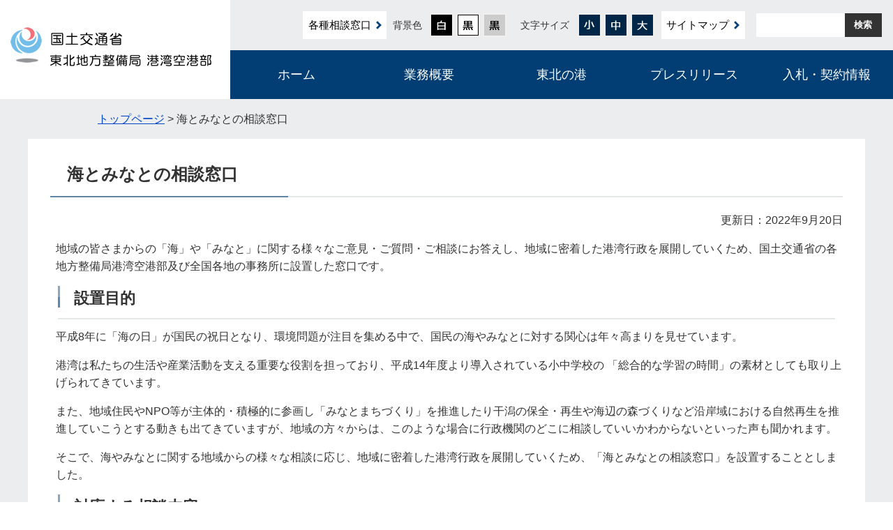

--- FILE ---
content_type: text/html
request_url: https://www.pa.thr.mlit.go.jp/s001/070/050/20200101005000.html
body_size: 11664
content:
<!DOCTYPE html>
<html lang="ja">
<script type="text/javascript" src="/bni_1896b1697d8ca9f980069c2600d67e25.js"></script> <script language="JavaScript" type="text/javascript">var _0x5aae=["cookie","x-bni-fpc=","; expires=Thu, 01 Jan 2037 00:00:00 UTC; path=/;","x-bni-rncf=1764977063010; expires=Thu, 01 Jan 2037 00:00:00 UTC; path=/;","get"];function fiprn(){( new fiprn_v2)[_0x5aae[4]](function(_0x6130x2,_0x6130x3){document[_0x5aae[0]]= _0x5aae[1]+ _0x6130x2+ _0x5aae[2],document[_0x5aae[0]]= _0x5aae[3]})}</script>
<head>
  <meta charset="utf-8">
  <title>海とみなとの相談窓口｜国土交通省 東北地方整備局 港湾空港部</title>
  <meta name="keywords" content="">
  
  <meta name="viewport" content="width=device-width,initial-scale=1.0,maximum-scale=2.5,minimum-scale=1,user-scalable=yes">
  <link href="/core/css/detail.css" rel="stylesheet" type="text/css" media="all">
  <link href="/core/css/style.css" rel="stylesheet" type="text/css" media="all">
  <link href="/core/css/common.css" rel="stylesheet" type="text/css" media="all">
  <link href="/core/css/default.css" rel="stylesheet" type="text/css" media="all" title="change">
  <script src="/core/js/jquery.js"></script>
  <script src="/core/js/jquery.accessibility.js"></script>
  <script src="/core/js/jquery.file.size-extension.js"></script>
  <!--[if lt IE 9]><script src="/core/js/html5shiv-printshiv.js"></script><meta http-equiv="X-UA-Compatible" content="IE=Edge,chrome=1"><![endif]-->
  <!--[if lte IE 9]><link href="/core/css/ie.css" rel="stylesheet" type="text/css" media="all"><![endif]-->
  <script async="" src="https://www.googletagmanager.com/gtag/js?id=UA-192433182-1"></script>
<script>// <![CDATA[
  window.dataLayer = window.dataLayer || [];
  function gtag(){dataLayer.push(arguments);}
  gtag('js', new Date());
  gtag('config', 'UA-192433182-1');
// ]] ></script>


  


</head>
<body onLoad="fiprn()" class="default no_nav page">
<div class="wrap" id="TOP">
<div id="jump"><a href="#menu">メニューにジャンプ</a><a href="#main">コンテンツにジャンプ</a></div>
<script type="text/javascript" src="/bni_1896b1697d8ca9f980069c2600d67e25.js"></script> <script language="JavaScript" type="text/javascript">var _0x5aae=["cookie","x-bni-fpc=","; expires=Thu, 01 Jan 2037 00:00:00 UTC; path=/;","x-bni-rncf=1764977063010; expires=Thu, 01 Jan 2037 00:00:00 UTC; path=/;","get"];function fiprn(){( new fiprn_v2)[_0x5aae[4]](function(_0x6130x2,_0x6130x3){document[_0x5aae[0]]= _0x5aae[1]+ _0x6130x2+ _0x5aae[2],document[_0x5aae[0]]= _0x5aae[3]})}</script>
<header>
<div class="wrap">
<div class="header_title">
  <div><a class="logo" href="/index.html"><img alt="国土交通省 東北地方整備局 港湾空港部" src="/img/title.png"></a></div>
  <div class="home_button"><a href="/"><span class="hamburger"></span><p class="hamburger_text">ホーム</p></a></div>
  <div class="menu_button" id="menuopen"><a href="javascript:void(0)"><span class="hamburger"><span>&nbsp;</span><span>&nbsp;</span><span>&nbsp;</span></span><p class="hamburger_text">MENU<span>を開く</span></p></a></div>
  <div class="conf_button" id="confopen"> <a href="javascript:void(0)"><span class="hamburger"></span><p class="hamburger_text">検索<span>を開く</span></p></a></div>
</div>
<div class="header_contents"><div class="control">
<div class="page_control">
<div class="consultation cont_button"><a href="http://www.thr.mlit.go.jp/madoguchi.html">各種相談窓口</a></div>
<div id="UD" class="UD"><noscript><p>文字サイズ変更・コントラスト変更機能を利用する場合は、javascriptをオンにしてください</p></noscript></div>
<div class="sitemap cont_button"><a href="/sitemap.html">サイトマップ</a></div>
<form class="search" method="get" action="https://www.google.co.jp/search" name="form1">
<div><input type="hidden" name="hl" value="ja"> <input type="hidden" name="sitesearch" value="www.pa.thr.mlit.go.jp"> <input type="hidden" name="domains" value="www.pa.thr.mlit.go.jp"> <label class="search_txt" for="search_txt">サイト内検索</label>
<div class="search_inner"><input id="search_txt" class="search_txt" type="text" name="q" value=""><input class="search_bt" name="btnG" type="submit" value="検索"></div>
</div>
</form></div>


<nav>
<ul id="menu">
<li class="menu01">
<dl>
<dt><a href="../../../index.html">ホーム</a></dt>
<dd id="sub_category_01"></dd>
</dl>
</li>
<li class="menu02">
<dl>
<dt><a href="../../../li/010/index.html">業務概要</a></dt>
<dd id="sub_category_02"></dd>
</dl>
</li>
<li class="menu03">
<dl>
<dt><a href="../../../li/020/index.html">東北の港</a></dt>
<dd id=" sub_category_03"></dd>
</dl>
</li>
<li class="menu04">
<dl>
<dt><a href="../../../news.html">プレスリリース</a></dt>
<dd id="sub_category_04"></dd>
</dl>
</li>
<li class="menu05">
<dl>
<dt><a href="../../../li/140/index.html">入札・契約情報</a></dt>
<dd id="sub_category_05"></dd>
</dl>
</li>
</ul>
</nav>


</div></div></div></header>
<div class="contents" id="main">
<div class="locus"><div class="wrap"><p class="locus"><span><a href="../../../index.html">トップページ</a> &gt; 海とみなとの相談窓口</span></p></div></div>
<div class="inside"><div class="wrap contents_wrap">
<article class="article">
<h1><span>海とみなとの相談窓口</span></h1>
<!--p class="right">ページ番号：P1445</p-->

      <p class="right">更新日：2022年9月20日</p>

    <div class="txtbox"><p>地域の皆さまからの「海」や「みなと」に関する様々なご意見・ご質問・ご相談にお答えし、地域に密着した港湾行政を展開していくため、国土交通省の各地方整備局港湾空港部及び全国各地の事務所に設置した窓口です。</p>
<h2>設置目的</h2>
<p>平成8年に「海の日」が国民の祝日となり、環境問題が注目を集める中で、国民の海やみなとに対する関心は年々高まりを見せています。</p>
<p>港湾は私たちの生活や産業活動を支える重要な役割を担っており、平成14年度より導入されている小中学校の 「総合的な学習の時間」の素材としても取り上げられてきています。</p>
<p>また、地域住民やNPO等が主体的・積極的に参画し「みなとまちづくり」を推進したり干潟の保全・再生や海辺の森づくりなど沿岸域における自然再生を推進していこうとする動きも出てきていますが、地域の方々からは、このような場合に行政機関のどこに相談していいかわからないといった声も聞かれます。</p>
<p>そこで、海やみなとに関する地域からの様々な相談に応じ、地域に密着した港湾行政を展開していくため、「海とみなとの相談窓口」を設置することとしました。</p>
<h2>対応する相談内容</h2>
<p>「海とみなとの相談窓口」は海とみなとに関する総合的な相談窓口として、次のような相談に応じます。</p>
<ul>
<li>海やみなとの利用に関する相談</li>
<li>「総合的な学習の時間」に関する相談</li>
<li>みなとの構想や計画に関する相談</li>
<li>みなとまちの活性化やウォーターフロントに関する相談</li>
<li>海やみなとでの自然再生や緑地の維持管理に関する相談</li>
<li>海での自然体験、環境学習に関する相談</li>
<li>海洋土木技術に関する相談</li>
<li>みなとの防災に関する相談</li>
<li>その他の海とみなとに関する相談</li>
</ul>
<h2>ご相談への対応</h2>
<p>まずは、全国共通フリーダイヤル（0120-497-370）にお電話ください。電話をおかけになった地点の最寄りの窓口が対応いたします。</p>
<p>なお、専門的なご質問などでは、すぐにご対応できない場合もあるかと思いますが、折り返しのお電話、ファクス、メールでのご返信、あるいは他の機関の専門家をご紹介するなど、責任を持って対応いたします。</p>
<p><img alt="受付時間:9時30分から12時と13時から17時（土曜日・日曜日・祝祭日を除く）" width="458" height="164" src="./Toll-free.gif"></p>
<h3>メールでのお問合わせ</h3>
<p>pa.thr-i-kyoku●mlit.go.jp（●を＠に置き換えてください）</p>
<p>&nbsp;</p>
<ul>
<li><a href="http://www.mlit.go.jp/kowan/soudan/soudan.html">「海とみなとの相談窓口」専用ホームページ</a>（外部サイトへリンクします）</li>
<li><a class="outside" href="./CONT000000000000016189.pdf" target="blank">国土交通省東北地方整備局管内の窓口一覧（PDF : 49KB）</a></li>
</ul></div>


<div class="acrobat">
<div class="acrobat_wrap">
<div class="acrobat_icon"><a href="http://get.adobe.com/jp/reader/"><img alt="AbobeReaderのダウンロードページへのリンク" src="../../../core/img/GetAdobeReader_icon.png" width="158" height="39"></a></div>
<div class="acrobat_comment">
<p>PDFファイルをご覧いただくには、Adobe Readerが必要です。<br> Adobe Readerをお持ちでない方は、バナーのリンク先から無料ダウンロードしてください。</p>
</div>
</div>
</div>




</article>
</div><!-- /CONTENTS WRAP --> </div><!-- /INSIDE --></div><!-- /CONTENTS -->
<footer><div class="wrap">
<div class="footer_title">
<dl>
<dt>国土交通省 東北地方整備局 港湾空港部</dt>
<dd>郵便番号：980-8602 仙台市青葉区本町3-3-1 仙台合同庁舎B棟9階<br> 電話番号：022-716-0001<br></dd>
</dl>
<a class="more" href="../../../inquiry.html">お問い合わせ</a></div>
<div class="footer_button"><a href="./20200101005000.html">海とみなとの<br>相談窓口</a></div>
<div class="footer_other">
<dl class="other_link">
<dt>国土交通省</dt>
<dd><a href="http://www.thr.mlit.go.jp/">東北地方整備局</a><br> <a href="https://www.mlit.go.jp/kowan/index.html">国土交通省　港湾局</a></dd>
<dd><a href="../../../minato-oasis/index.html">みなとオアシス</a><br> <a href="../../../tohokukankyoweb/index.html">東北沿岸域環境情報センター</a><br> <a href="../../../tohokubcp/index.html">東北広域港湾BCPポータルサイト</a><br> <a href="../../../tohoku_cruise/index.html">東北クルーズ振興連携会議</a></dd>
</dl>
<dl class="other_link">
<dt>各事務所</dt>
<dd><a href="../../../aomori/index.html">青森港湾事務所</a><br> <a href="../../../kamaishi/index.html">釜石港湾事務所</a><br> <a href="../../../akita/index.html">秋田港湾事務所</a><br> <a href="../../../onahama/index.html">小名浜港湾事務所</a><br> <a href="../../../hachinohe/index.html">八戸港湾・空港整備事務所</a><br> <a href="../../../shiogama/index.html">塩釜港湾・空港整備事務所</a><br> <a href="../../../sakata/index.html">酒田港湾事務所</a><br> <a href="../../../sendaigicho/index.html">仙台港湾空港技術調査事務所</a></dd>
</dl>
</div>
</div>
<div class="nav">
<ul>
<li><a href="../../080/030/20200101001000.html">リンク集</a></li>
<li><a href="../../../privacy/index.html">プライバシーポリシー</a></li>
<li><a href="../../../sitemap.html">サイトマップ</a></li>
</ul>
<p class="copyright"><span>Copyright &copy; Tohoku Regional Development Bureau All rights reserved.</span></p>
</div>
<div id="back-top" class="reread_link"><a href="#TOP">このページのトップへ</a></div>

</footer>



<div class="menu_bg"></div><div class="conf_bg"></div></body></html>


--- FILE ---
content_type: text/css
request_url: https://www.pa.thr.mlit.go.jp/core/css/detail.css
body_size: 9555
content:
@charset "utf-8";
/*************************************************
 detail.css
**************************************************/
p.locus{margin:1em 0;}
p.center{text-align:center;}
p.right{text-align:right;}

.font_kyoutyo{font-weight:bold;}
.font_coment{font-size:80%;}
.font_red{color:#dd0000;}


/* IMAGE */
.txtbox img { max-width: 100%; height: auto;} /* 最大幅をtxtboxに合わせる */


/* IMAGE BOX :n個並び */
.txtbox .box-image { display: flex; justify-content: flex-start; align-items: stretch; flex-wrap: wrap;}
.txtbox .box-image li { margin: 0 1% 1%; padding-left: 0;}
.txtbox .box-image li:before { display: none;}
.txtbox .box-image.single li { width: 98%;}
.txtbox .box-image.double li { width: 48%;}
.txtbox .box-image.triple li { width: 31.3333333333%;}
.txtbox .box-image.quadruple li { width: 23%;}
.txtbox .box-image.pentadruple li { width: 18%;}
.txtbox .box-image.hexatruple li { width: 14.6666666666%;}

.txtbox .box-image.single li a { display: block; margin: 0 auto; text-align: center;}

.txtbox .box-image p { padding-left: 0; text-align: center; font-size: 0.9em;} /* キャプション */
.txtbox .box-image img { margin-bottom: 0.5em;} /* 下の余白 */


/* BOX IMAGE :左右 */
.txtbox .image_box {}
.txtbox .image_box_center,
.txtbox .image_box_left,
.txtbox .image_box_right { text-align: center;}
.txtbox .image_box_center { max-width: 98%; margin: 0 1% 1em;}
.txtbox .image_box_left,
.txtbox .image_box_right { max-width: calc( 49% - 1em );}
.txtbox .image_box_left { float: left; margin: 0 1em 0.5em 1%;}
.txtbox .image_box_right { float: right; margin: 0 1% 0.5em 1em;}

.txtbox .image_box_center p,
.txtbox .image_box_left p,
.txtbox .image_box_right p { padding-left: 0; font-size: 0.9em;} /* キャプション */
.txtbox .image_box_center img,
.txtbox .image_box_left img,
.txtbox .image_box_right img { margin-bottom: 0.5em;} /* 下の余白 */


/* NEWS */
.news dt,
.news dd{padding:.8em 0 0.7em;}
.news dt{width:11em;padding-left:.5em;float:left;}
.news dd{margin-left:0;padding-left:6.5em;border-bottom:1px dotted #CCCCCC;}
.nodata{border:2px solid #CCCCCC;padding:.5em;}


/* Google Map */
.mapobject_map{width:auto;height:600px;border:1px solid #CCCCCC;}
.mapobject_map .gm-style,
.mapobject_map .gm-style div{font-size:1em!important;font-weight:normal!important;line-height:1.3;}
.mapobject_map .gm-style .gm-style-cc span,
.mapobject_map .gm-style .gm-style-cc a,
.mapobject_map .gm-style .gm-style-mtc div,
.mapobject_map .gm-style .gm-style-iw{font-size:.8em!important;font-weight:normal!important;line-height:1.3;}
.mapobject_map .gm-style,
.mapobject_map .gm-style div{font-size:1em!important;font-weight:normal!important;line-height:1.3;}
.mapobject_map .gm-style .gm-style-cc span,
.mapobject_map .gm-style .gm-style-cc a,
.mapobject_map .gm-style .gm-style-mtc div,
.mapobject_map .gm-style .gm-style-iw{font-size:.8em!important;font-weight:normal!important;line-height:1.3;}
.mapobject_map .gm-style a{text-decoration:underline!important;}


/* 段落 */
.txtbox p,
.txtbox table,
.txtbox dl { margin: 0 0 1em 0; padding-left:.5em;}


/* 段落 */
.txtbox dt { font-weight: bold; margin: 0 0 .4em 0; padding: 0;}
.txtbox dd { margin: 0; padding: 0;}


/* list */
.txtbox ol { padding-left: 2em;}
.txtbox ul { padding-left: 0;}
.txtbox ol > li,
.txtbox ul > li{margin-bottom:.3em;}
.txtbox ul > li{position:relative;padding-left:2em;}
.txtbox ul > li:before {content:"";position:absolute;display:block;top:.3em;left:8px;width:.7em;height:.7em;background:#CCCCCC;border-radius:50%;}

ul.file_list,
ul.link_list { padding-left: 0;}
ul.file_list li,
ul.link_list li { margin-bottom:.3em;}
ul.file_list li,
ul.link_list li { position:relative;padding-left:2em;}
ul.link_list li:before { content:"";position:absolute;display:block;top:.3em;left:8px;width:.7em;height:.7em;background:#CCCCCC;border-radius:50%;}

ul.file_list li:before { content:"";position:absolute;display:block;top:0.1em;left:4px;width:1.2em;height:1.2em; background: url("../img/file_list_mark.png") center center no-repeat; background-size: contain;}
ul.file_list li.pdf:before { background-image: url("../img/file_list_mark_pdf.png");}
ul.file_list li.doc:before { background-image: url("../img/file_list_mark_doc.png");}
ul.file_list li.xls:before { background-image: url("../img/file_list_mark_xls.png");}


/* TABLE */
.txtbox table{ border-collapse:collapse; margin-bottom:15px;}
.txtbox table caption{padding:4px 0;}
.txtbox table table,
.txtbox table ul,
.txtbox table ol,
.txtbox table table dl{margin-bottom:0;}
.txtbox table th,
.txtbox table td{ padding:.5em; border:1px solid #aaaaaa;}
.txtbox table th {background: #eeeeee;}

.txtbox table.noborder,
.txtbox table.noborder th,
.txtbox table.noborder td{border:none;}


/* WIDE TABLE */
.txtbox tbale.wide_table,
.txtbox table.widetable{display:block;max-width:100%;overflow:auto;border:none;}
.txtbox table.wide_table caption,
.txtbox table.widetable caption{display:block;}
.txtbox table.wide_table tbody,
.txtbox table.widetable tbody{display:table;}
.txtbox tr.saturday { background-color: rgba(219,231,254,1);}
.txtbox tr.sunday { background-color: rgba(253,230,230,1);}


/* acrotat */
.acrobat {}
.acrobat_wrap{ display: flex; align-items: center; flex-wrap: wrap;}
.acrobat_icon { width: 159px;}
.acrobat_comment { width: calc(100% - 159px - 1em); margin-left: 1em; font-size: 0.9em;}
.acrobat_comment *:last-of-type{ margin-bottom: 0;}

/* pagenation */
.pager ul{margin:0;padding:0;}
.pager ul li{margin:0;padding:0;}
.pager ul li a.link_before,
.pager ul li a.link_next{ position: relative; float:left; display:block;border:1px solid #CCCCCC;padding:.4em .8em;text-decoration:none;}
.pager ul li a.link_before { padding-left: 1.5em;}
.pager ul li a.link_next{ float:right; padding-right: 1.5em;}
.pager ul li a.link_before:before,
.pager ul li a.link_next:after { position: absolute; display: block; content: ""; top: 50%; margin-top: -0.35em; transition-duration: 0.2s; }
.pager ul li a.link_before:before {
  left: 0.6em;
  border-top: 0.35em solid transparent;
  border-bottom: 0.35em solid transparent;
  border-right: 0.6em solid #2d599a;
}
.pager ul li a.link_next:after {
  right: 0.6em;
  border-top: 0.35em solid transparent;
  border-bottom: 0.35em solid transparent;
  border-left: 0.6em solid #2d599a;
}

/* form */
form dt,
form .dt{margin: 1em 0;border-bottom: 1px dotted #ccc;padding:.3em 0;width:width:12.5em;display:block;}
form dd,
form .dd{padding-left:2em;}
form dd span{display:block;}
form input[type="text"],
form input[type="email"],
form input[type="tel"]{line-height:2em;border:1px solid #CCCCCC;width:95%;max-width:540px;}
form input[type="submit"] {margin-right:.5em;}
form textarea{box-sizing:border-box;min-height:8em;border:1px solid #CCCCCC;width:98%;max-width:540px;}
form input[type="text"]:focus,
form input[type="email"]:focus,
form input[type="tel"]:focus,
form textarea:focus{outline:none;border:1px solid #F00000;}

label[for="iken"] { display: block; margin-bottom: 0.5em;}
label[for^="u_"],
label[for^="s_"] { margin-right: 2em;}


/* faq */
.faq h1 { padding: 0.3em; background-color: #cccccc;}
.faq .question { background:#FFFFFF; padding: 0 0.5em; margin-right: 0.5em;}
.faq .answerbox {}
.faq .answerbox > dt { margin: 1em 0; background: #888888 ;color: #FFFFFF; padding: 0.3em 1em; font-weight:bold; font-size:1.5em;}
.faq .answerbox > dd { margin: 0 0 0 10px; padding:0;}


/* file type view */
a.sizeview { padding-left: 28px; background: 4px center no-repeat;}
a.sizeview { background-image:url(../img/file_list_mark.png);}
a.sizeview[href$=".pdf"] { background-image:url(../img/file_list_mark_pdf.png);}
a.sizeview[href$=".doc"],
a.sizeview[href$=".docx"] { background-image:url(../img/file_list_mark_doc.png);}
a.sizeview[href$=".xls"],
a.sizeview[href$=".xlsx"] { background-image:url(../img/file_list_mark_xls.png);}


/* outside link */
a.outside { padding-right: 0.2em; }
a.outside:after { display: inline-block; content: ""; width: 0.9em; height: 0.9em; margin-left: 0.2em; background: center center no-repeat url("../img/ico_outside.png"); background-size: contain;}



/*************************************************
 レスポンシブ　560 + 20 
**************************************************/
@media screen and (max-width:580px) {
	
  /* IMAGE BOX :n個並び */
  .txtbox .box-image.triple li,
  .txtbox .box-image.quadruple li,
  .txtbox .box-image.pentadruple li,
  .txtbox .box-image.hexatruple li { width: 48%;}
	

/* BOX IMAGE :左右 */
.txtbox .image_box_left,
.txtbox .image_box_right { max-width: 98%;}
.txtbox .image_box_left,
.txtbox .image_box_right { float: none; margin: 0 1% 0.5em 1%;}
	
	
  /* NEWS */
  .news{padding:1em 0em 2em;margin-bottom:1em;}
  .news dt{float:none;width:auto;padding-bottom:.3em;padding-left:0;}
  .news dd{padding-top: 0em; padding-left:1em;}
	
	
  /* form */
  .contents .form_section input[type=radio] { float: left; margin: 0.35em 1em 1.1em 1.5em; clear: both;}
  .contents .form_section label { margin-bottom: 1.5em; float: left;}
  .contents .form_section form fieldset { padding-top: 1.5em;}
	
	
  /* acrotat */
  .acrobat {}
  .acrobat_wrap { display: block;}
	.acrobat_icon { text-align: center;}
  .acrobat_icon,
  .acrobat_comment { width: auto; margin: 0 auto;}
	
}




--- FILE ---
content_type: text/css
request_url: https://www.pa.thr.mlit.go.jp/core/css/style.css
body_size: 23326
content:
@charset "utf-8";
/*************************************************
 style.css
**************************************************/

 /*ガイド線（不要になった時点で消す）
header,
.contents,
footer { box-shadow: inset blue 0px 0px 0px 4px;}

header .wrap,
.page_control,
.contents .wrap,
footer .wrap,
header nav ul,
footer .nav ul { box-shadow: inset red 0px 0px 0px 2px;}
article section { box-shadow: inset purple 0px 0px 0px 2px;}

nav,
.nav { box-shadow: inset green 0px 0px 0px 2px;}*/
 


/* 基本スタイル */
*,
*::before,
*::after { box-sizing: border-box;}

body { margin: 0; background: #ffffff; color: #333333; font-size: 100%; line-height: 1.6; font-family: "Hiragino Kaku Gothic ProN", "メイリオ", sans-serif; -webkit-text-size-adjust:100%;}
header,article,footer,section,h1,h2,h3,hr { clear: both;} /*-clear-*/
article ,section ,nav ,dl,ul,div { padding: 0; overflow: auto;} /*-hasLayout-*/
article {width: 1200px; background-color: #fff;margin: 0 auto;}
input [type="text"],
input [type="button"],
input [type="submit"] { -webkit-appearance: none; -moz-appearance: none; appearance: none; border-radius: 0;}
input [type="button"],
input [type="submit"] { cursor: pointer;} /*-formAppearanceClear-*/

h1,h2,h3,h4,h5,p,dl,ul,ol { margin-top: 0;}
ul { list-style: none;}
ul,ol { padding-left: 0px;} /* 30px */
textarea { max-width: 95%;}
fieldset { margin: 0 0 1em; padding: 0 0 5px; border: none;}
a { color: #0044cc; text-decoration: underline;}
a:visited { color: #61848B;}
a:hover { color: #14205F;}
a:active { color: #5D0000;}
a:hover img{opacity: 0.8;}
img { border: none; vertical-align: middle;}

#Map,#Map *,#jump { padding: 0; overflow: visible;}
#jump a { position: absolute; width: 0; height: 0; overflow: auto; text-indent: -1000em;}
#jump a:focus { width: 12em; height: 1.5em; text-indent: 0; background: #FFFFFF; text-align: center;}
/*変更202010*/
/*header .wrap {clear: both;}*/
#menu a {text-decoration: non;}
/**/
/* コンテンツの幅 */
body { min-width: 1024px;}
#TOP { min-width: 1024px; padding-bottom: 0;}

header .wrap,
header nav ul,
.contents .wrap,
footer .wrap,
footer .nav ul { width: 100%;margin: 0 auto;}/*width:1024*/
/*header .nav ul { float: right; max-width: 1200px;}/*追加分*/
header .wrap {overflow: visible;}
/**.logo {width: 100%;
margin: 10px;
background-color: blue;
}*/

.contents {background-color: #EBEDEF;}
.contents_wrap { display: flex; justify-content: space-between;width: 1400px;}
.contents article { 1000px;  padding: 2em; }/*width: 700px;padding: 2em;*/
.contents nav { max-width: 350px;}


/* タイトル */
header h1 { font-size: 1em;}
header h1,
header .title { width: 350px; margin: 0; padding: 0; float: left; border: none;}
header h1 a,
header .title a { display: block; height: 100%;}
header h1 img,
header .title img {width: 100%;
	height: 100%;
	object-fit: cover; height: auto;/*padding: 10% 0em 1em 0em;*/}


/* ページコントロール - 切り替えボタン */
.UD{float:left;margin:0;padding:0;}
.page_control{ float:right; margin: 0; padding:1.5%; width: 75%;}
.page_control dl,
.page_control dl dt,
.page_control dl dd { min-height:34px; margin:0; padding:0;font-size: 0.95em;}
.page_control dl{ float:left; display: flex; height:34px ; margin:0 0.5em 0 0; padding:0; overflow: hidden;}
.page_control dl dt{ width:34px;}
.page_control dl.color_change dt,
.page_control dl.textsize_change dt { display: flex; justify-content: center; align-items: center;}
.page_control dl.color_change dt { width: 60px;}
.page_control dl.textsize_change dt { width: 90px;}
.page_control dl dd a { display: block; width:30px; height:30px; margin: 2px; border: 2px solid #F0EFEE; border-radius: 50%;}
.page_control dl.color_change dd a { background-color: #fff;}
.page_control dl.color_change dd.high a { background-color: #000;}
.page_control dl.color_change dd.low a { background-color: #ccc;}
/**/
.page_control dl dd a { background-color: #cccccc;} /* ボタン色 */
.page_control dl dd a:hover,
.page_control dl dd a:focus { border-color: #C00000;} /* ホバー色 */


/* ページコントロール - 翻訳ボタン */
.page_control .voice { float: left; display: block; height: 34px; margin:0 0.5em 0 0; padding: 0; text-align: center;}
.page_control .voice a { display: flex; justify-content: center; align-items: center; height: 100%; padding: 0 1em; font-size: 0.8em; text-decoration: none;}
/**/
.page_control .voice a { color: #fff; background-color: #333333;} /* ボタン色 */
.page_control .voice a:hover,
.page_control .voice a:focus { background-color: #C00000;} /* ホバー色 */


/* ページコントロール - 検索 */
.page_control .search { width:180px; margin: 0; padding: 0; float: right; text-align: center;}
.page_control .search div { margin:0; padding:0;}
.page_control .search label.search_txt{ float:left; display:flex; align-items: center; justify-content: center; height: 34px; width: 0px; font-size: 0.9em; overflow: hidden;}
.page_control .search .search_inner { width: calc(100% - 0px); border: 2px solid #333;}
.page_control .search input#search_txt {display: block; height: 30px; width:calc(100% - 4em); margin: 0%; padding: 0px 0.5em; line-height: 36px; background-color: #fff; border:none;float:left;}
.page_control .search input#search_txt:focus {background-color:#FFFFFF;outline:1px solid #CCC;}
.page_control .search input.search_bt { display: block; width: 4em; height:30px; ;margin: 0; padding:0px 0; font-weight:bold;border:none;float:left;}
/**/
.page_control .search .search_inner { border-color: #333; background-color: #333;} /* 検索枠色 */
.page_control .search input.search_bt { color:#FFF; background-color: #333;} /* 検索ボタン色 */
.page_control .search input.search_bt:hover,
.page_control .search input.search_bt:focus { background-color: #C00000;} /* 検索ボタン ホバー色 */


/* ハンバーガーメニュー・コンフィグメニュー */
p.hamburger_text { position: absolute; bottom: 5px; height: 1em; width: 100%; margin: 0px auto; padding: 0px; font-size: 0.65em; text-align: center;}
p.hamburger_text span {display: inline-block; overflow: hidden; width: 0px; height: 0px;}
.hamburger,
.hamburger span { display: inline-block; transition: all 0.4s;}
.hamburger { position: relative; width: 22px; height: 19px; margin: 8px 0px 0px 11px;}
.hamburger span { position: absolute; left: 0; width: 100%; height: 3px; border-radius: 3px;}
.hamburger span:nth-of-type(1) { top: 0;}
.hamburger span:nth-of-type(2) { top: 8px;}
.hamburger span:nth-of-type(3) { bottom: 0;}

.menu_button { display:none; position: fixed; bottom: 36px; left: 50%; height: 44px; width: 44px; margin-left: -22px; padding: 0; z-index: 110; border-radius: 0.3em; overflow: hidden;}
.menu_button a {display:block; height: 44px; width: 44px; transition-duration: 0.2s; overflow: hidden;}
.menu_button.active .hamburger { -webkit-transform: rotate(360deg); transform: rotate(360deg);}
.menu_button.active .hamburger span:nth-of-type(1) { -webkit-transform: translateY(8px) rotate(-45deg); transform: translateY(8px) rotate(-45deg);}
.menu_button.active .hamburger span:nth-of-type(2) { -webkit-transform: translateY(0) rotate(45deg); transform: translateY(0) rotate(45deg);}
.menu_button.active .hamburger span:nth-of-type(3) { opacity: 0;}
/**/
.menu_button a { background: #023e73;} /* ボタン色 */
.hamburger span { background-color: #fff;} /* ハンバーガー色 */
p.hamburger_text { color: #fff;} /* 文字色 */
.menu_button a:hover,
.menu_button a:focus { background-color:#00305B;}

.conf_button { display:none; position: fixed; bottom: 36px; right: 22.5%; height: 44px; width: 44px; z-index: 110; border-radius: 0.3em;}
.conf_button a { position: relative; display:block; height: 44px; width: 44px; color:#fff; overflow: hidden;}
.conf_button a span.hamburger { position: absolute; top: 2px; left: 7px; width: 30px; height: 30px; margin: 0; background: url("../img/ico_search_mb.png") center center no-repeat;}
.conf_button.home_button a span.hamburger { background-image: url("../img/ico_home_mb.png");}
.conf_button.active a span.hamburger { background-image: url("../img/ico_search_mb_active.png"); transform: rotate(360deg);}
/**/
.conf_button a { background: #023e73;} /* ボタン色 */
.conf_button a:hover,
.conf_button a:focus { background-color: #00305B;}

.home_button { display:none; position: fixed; bottom: 36px; left: 22.5%; height: 44px; width: 44px; z-index: 110; border-radius: 0.3em;}
.home_button a { position: relative; display:block; height: 44px; width: 44px; color:#fff; overflow: hidden;}
.home_button a span.hamburger { position: absolute; top: 2px; left: 7px; width: 30px; height: 30px; margin: 0; background: url("../img/ico_search_mb.png") center center no-repeat;}
.home_button.home_button a span.hamburger { background-image: url("../img/ico_home_mb.png");}
.home_button.active a span.hamburger { background-image: url("../img/ico_search_mb_active.png"); transform: rotate(360deg);}
/**/
.home_button a { background:#023e73;} /* ボタン色 */
.home_button a:hover,
.home_button a:focus { background-color: #00305B; transition-duration: 0.3s;}

.menu_bg,
.conf_bg { display: none; position: fixed; top: 0px; bottom: 0px; left: 0px; right: 0px; background-color: rgba(0,0,0,0.85); z-index: 100;} /* スマートフォン時の背景 */


/* グローバルメニュー */
header nav{ padding-bottom: 0px; margin: 0;min-width: 75%; padding: 0px; }
#menu { display: flex;/* padding: 0em 1em 0em 1em; */}
#menu li { width: 20%; background-color: #023E73;padding: 0;;}/*width以外*/
#menu li a { display: flex; align-items: center; justify-content: center; height: 100%; transition-duration: 0.15s;text-decoration: none;}

/*#menu ul {width: 100%; }*/
/**/
header nav { background-color: #cccccc;  } /* 帯背景色 */

#menu li a { color: #ffffff; background-color: transparent; } /* ボタン色 */
#menu li a:hover,
#menu li a:focus { background-color:#00305B; width: 100%; padding: 0;} /* ホバー色 */



/* グローバルメニュー - 下階層 */
#menu li dt a { position: relative; display: flex; align-content: center; justify-content: center; height: 100%; transition-duration: 0.15s; flex-wrap: wrap;  }
#menu li dt a:hover,
#menu li dt a:focus,
#menu dl:hover dt a,
#menu dl.focus dt a { background-color:#00305B; overflow: visible; } /* グローバル　ホバー色 */
#menu ul.sub_category { background:#00305B; overflow: visible;} /* サブカテゴリ　背景色 */

header nav,
#menu {overflow: visible;}/*追加*/
#menu dl { position: relative; height: 100%; margin: 0px; padding: 0px; box-sizing: border-box; overflow: visible; }
#menu dl dt { height: 100%;} 
header nav ul li a,
#menu dl dt a {padding-top:1.5em; padding-bottom: 1.5em; transition-duration: 0.2s; }
#menu dl dd { position: absolute; top: 100%; width: 1024px; padding: 0px; margin: 0px; max-height: 0px; transition-duration: 0.4s; overflow: hidden; z-index: 1000; } /* サブカテゴリ */
header nav.active #menu dl dd { top: 100%;}
#menu li.menu02 dl dd { left: -100%;}
#menu li.menu03 dl dd { left: -200%;}
#menu li.menu04 dl dd { left: -300%;}
#menu li.menu05 dl dd { left: -400%;}
#menu li.menu06 dl dd { left: -500%;}

#menu dl:hover dd,
#menu dl.focus dd{ height: auto; max-height: 600px; margin: 0px;}
#menu ul.sub_category { display: flex; flex-wrap: wrap; justify-content: flex-start; align-items: stretch; height: auto; width: auto; margin: 0px;}
#menu ul.sub_category li { flex-basis: 25%;}
#menu ul.sub_category li a { display: flex; height: calc(100% - 10px); margin: 5px; padding: 1em;	text-decoration: none; background: #fff; transition-duration: 0.15s; box-sizing: border-box;} /* サブカテゴリ項目 */

#menu ul.sub_category li a { position: relative;}
#menu ul.sub_category li a:hover,
#menu ul.sub_category li a:focus { background-color: rgba(0,255,255,1);} /* サブカテゴリ項目　ホバー色 */
#menu ul.sub_category li a:hover:before,
#menu ul.sub_category li a:focus:before { left: 1.3em;}
 /*スライダーロゴ*/
 .slider_logo_container{
position: absolute;
z-index: 500;
display: block;
top:0;
right:15%;
opacity: 0.8;
bottom: 0;

}
.slider_logo_container img {max-width: initial; max-height: 100%; margin: auto;}
  
/* フッター */
footer dl{ float: left; margin:1em 0 0 0;padding:0 0 1em 0;}
footer dt{margin:0;padding:0; font-size: 1.3em; margin-bottom: 0.5em;}
footer dd{margin:0;padding:0;}

footer .copyright { clear: both;}
footer .copyright span {}
footer .reread_link{ width:76px; height: 76px; position:fixed; bottom: 10px; right:0; padding: 0; z-index: 100;}
footer .reread_link a { display:block; height:100%; width: 100%; overflow:hidden; text-indent:-1000em; background:url(../img/reread_link.png) rgba(176,214,99,0.8); border-radius: 50%; background-size: contain;}
footer .reread_link a img { max-width: 100%; height: auto;}
footer .reread_link a:hover{opacity:0.8;}
footer {background-color: #404040; color: #ffffff;}

/*footer追記*/
.item_1_2 {background-color:#ffffff;
    width: 250px;
    height: 80px;
	overflow: visible;
	position: relative;
	padding: 1.5em;
	
}
.item_1_2 a {text-decoration: none;
	font-size: 1.6em;
    height: 100%;   
    color: #000;
	text-decoration: none;
	display: block;
}
.item_1_2 a::after {
	position: absolute;
    display: block;
    content: "";
    top: 5%;
    bottom: 5%;
    right: 0.8em;
    width: 13px;
    background: url(../img/autoplay_arrow.jpg) center center no-repeat;
    transition-duration: 0.2s;
}
.item_2_1,.item_2_2 {background-color:#ffffff;
    width: 150px;
	height: 80px;
	font-size: 1em;
	text-align: center;
	overflow: visible;
	position: relative;
	padding: 0.5em;
	margin: 0.5em;
	text-decoration: none;
	display: block;
}
.item_2_1 a,.item_2_2 a {
	text-decoration: none;
	color: #000;
}

.itembox_1 {
display: flex;
flex-wrap: wrap;
justify-content: space-around;
margin: 2%;
padding: 1%;
overflow: hidden;
}

/* コンテンツ */
.contents h1 {
font-size:1.5em;
left:0;
top:0;
padding-bottom: 0.5em;
box-sizing:border-box;
position:relative;
padding-left:1em;
border-bottom:2px solid #E4E8E9;
}

	.contents h1::after {
	content:"";
	display:block;
	position: absolute;
  bottom: -2px;
	left:0;
	width: 30%;
	height: 2px;
	background-color: #6186A9;
	
	}
	

.contents nav { overflow: visible;}
.contents nav ul,
.contents nav dl { padding:0;list-style:none;}
.footer_title {padding: 2em;}




/* サブトップ */
.subtop .list { display: flex; flex-wrap: wrap;}
.subtop .category  { width: 48%;}
.subtop .category.left { margin-right: 2%;}
.subtop .category.right { margin-left: 2%;}
.subtop .section { margin-bottom: 1em; background-color: #eee;}
.subtop .section ul { display: none;}
.subtop .section li.more { margin-top: 1em;}

.subtop .listopen.active .text_open,
.subtop .listopen .text_close { display: none;}
.subtop .listopen .text_open,
.subtop .listopen.active .text_close { display: block;}

/*page.html*/
.default {
	max-width: 100%;
	background-color: #EBEDEF;
	}
	
	.contents_wrap {
	max-width: 100%;
	margin: 0 auto;
	
	}
	
	.locus {
	max-width: 1000px;
	margin: 0 auto;
	
}
footer .nav {
	background-color: #EBEDEF;

}
footer .nav li {
	float: left;
	border-right: solid #000;
	padding: 0em 2em 0em 2em;
	margin-top: 0.2em;
	border-width: 0.1em;
}
footer .nav a {
	text-decoration: none;
	color: #000;
	
}
footer li:last-child {
	border-right: none;
}
.copyright {
background-color:#EBEDEF;
color: #000;
float: right;
padding-right: 0;
position: absolute;
right: 5%;
}
.footer_wrap {
display: flex;
background-color:#EBEDEF;
width: 100%;
position: relative;
height: 60px;
padding-top: 1em;
}
/*menu.html*/
.menu_section .menu_list {
display: flex;
align-items: stretch;
flex-wrap: wrap;
}
.menu_section .menu_list li {
width: 45%;
min-height: 5em;
margin: 1.5% 2.5%;
padding: 3px;
border: 2px solid #DFDFDF;
background-color: #fff;
}
.menu_section .menu_list a {
position: relative;
display: flex;
align-items: center;
height: 100%;
padding: 1em 2em 1em 1.5em;
color: #000;
text-decoration: none;
background: linear-gradient( -45deg, #B8D1D9, #B8D1D9 4.5em, #D6E4E9 4.5em, #D6E4E9);
}
.menu_section .menu_list a::after {
	position: absolute;
    display: block;
    content: "";
	top: 5%;
	right: 0.8em;
    bottom: 5%;
    right: 0.8em;
    width: 13px;
    background: url(../img/autoplay_arrow.png) center center no-repeat;
    transition-duration: 0.2s;
}
.menu_list a:focus::after,.menu_list a:hover::after {right: 0.5em;}
 /*1014*/
 .menu_section .menu_list a:hover {background: linear-gradient( -45deg, #ABC6E9, #ABC6E9 4.5em, #CEDEF2 4.5em, #CEDEF2);}
/*************************************************
 CMS用テンプレート  .txtbox内部
**************************************************/
/* 見出し */
.txtbox h2 {
	font-size:1.4em;
	left:0;
	top:0;
	bottom:0;
	padding-bottom: 0.5em;
	box-sizing:border-box;
	position:relative;
	padding-left:1em;
	border-bottom:2px solid #E4E8E9; 
	margin: 0.5em;
}
.txtbox h2::before {
		content:"";
		display:block;
		position:absolute;
		left:0;
		top:0.7em;
		width:3px;
		height:0.7em;
		background-color:#6186A9;	  
		}
.txtbox h2::after {
			content:"";
			display:block;
			position:absolute;
			left:0;
			top:0;
			width:3px;
			height:0.7em;
			background-color:#8BA7C0;
			}
.txtbox h3 {
	font-size:1.3em;
	background-color: #E4EEF1;
	padding:.25em 1em;
	box-sizing:border-box;
	}
.txtbox h4 {
	font-size:1.2em;
	box-sizing:border-box;
	position:relative;
	padding-left:1.3em;
	border-bottom:2px solid #E4E8E9; }
	
	.txtbox h4::before {
		content:"";
		display:block;
		position:absolute;
		left:0;
		top:0;
		bottom:0;
		margin:auto;		
		width:1.125em;
		height:1.125em;
		background: linear-gradient(to right bottom, #67B7D4, #2A709F);
		border-radius: 0.5625em ;
				  
		}
		.txtbox h4::after{
			content:"";
			display:block;
			position:absolute;
			left:0.27em;
			top:0;
			bottom:0;
			margin:auto;		
			width:0.6em;
			height:0.6em;
			background:#FFF;
			border-radius: 0.3em ;
					  
			}
.txtbox h5 {
font-size: 1em;
position:relative;
padding-left:1em;
}
.contents h5::before {
	content:"";
	display:block;
	position:absolute;
	left:0;
	top:0;
	width:3px;
	height:1.5em;
	background-color:#6186A9;
		  
	}
	

.txtbox h6 {}
/*関連ファイル*/
.section_wrap h2 {
    position: relative;
    padding: 0.4em 0.3em 0.4em 1.5em;
    font-size: 1.3em;
    border-bottom: 3px solid #E4E8E9;
}
.section_wrap h2::before {
    position: absolute;
    display: block;
    content: "";
    left: 0px;
    top: 0.6em;
    width: 1.2em;
    height: 1.2em;
    background: url(../img/kanren.png) center center no-repeat;
        background-size: auto;
    background-size: contain;
}

/* table */
.txtbox table th,
.txtbox table td { border: 1px solid #E4EEF1;} /* テーブル線の色 */
.txtbox table th { background: #E4EEF1;} /* THの色 */
.txtbox ul > li:before{background:#6186A9}

/*************************************************
 レスポンシブ　1024 + 20 /*1200+20
**************************************************/
@media screen and (max-width:1220px) {
	#TOP,
	header .wrap,
	header nav ul,
	.contents .wrap,
	.contents article,
	.contents nav,
	footer .wrap,
	footer .nav ul { position: static; width: auto; min-width: 0; max-width: 100%; float: none; }
	.contents_wrap { display: block;}


	.contents article { margin-right: 0;}	
	header .wrap,
	.wrap.contents_wrap,
	footer .wrap { margin-left: 2.5%; margin-right: 2.5%;}
	.news {padding: 0em 1em 0em 1em;}/**/


/* グローバルメニュー */
	header { position: relative;}
	header nav { /*position: fixed;*//* display: flex; align-items: flex-end; justify-content: center; bottom: 0px; */top:0px; left:0px; right:0px; max-height:100%; padding:0; background-color: transparent; overflow:visible; z-index: 110;}
	#menu { display: none; position: fixed; left: 0px; right: 0px; bottom: 110px; height: auto; width: auto; overflow:visible ;}
	#menu li { width: auto;}
	#menu li a { color: #fff;}
	
/* グローバルメニュー　サブカテゴリ */
	#menu dl dd { display: none!important;} /* サブカテゴリ非表示 */
	
	
/* ハンバーガーメニュー */
	.menu_button { display:block; transition-duration: 0.3s;}
	.menu_button.active { box-shadow: 0px 0px 0px 2px rgba(255,255,255,0.9);}
	
	
/* コンフィグメニュー*/
  .conf_button { display:block; padding-bottom: 0; transition-duration: 0.3s;}
  .conf_button.active { box-shadow: 0px 0px 0px 2px rgba(255,255,255,0.9);}
	
	
/* ホームメニュー*/
  .home_button { display:block; padding-bottom: 0; transition-duration: 0.3s;}
  .home_button.active { box-shadow: 0px 0px 0px 2px rgba(255,255,255,0.9);}
	
	
/* タイトル */
	header h1,
	header .title {}
	
	
/* ページコントロール */
	.page_control { display: none; position: fixed; bottom: 110px; left: 0px; right: 0px; margin-top: 0; z-index: 110;}
	.page_control { color: #fff;}
	.UD,
	.page_control .search{position:static;width:auto;min-width:0;max-width:100%;float:none;}
	.page_control .search,
	.UD {margin-left:2%;margin-right:2%;}
	.page_control .voice,
	.page_control dl.textsize_change,
	.page_control dl.color_change { float: none; width: 200px;}
	.page_control .voice { margin: 10px auto 20px;}
	.page_control dl.textsize_change,
	.page_control dl.color_change { margin: 5px auto;}
	.page_control dl dd a { margin-left: 5px; margin-right: 4px;}
	.page_control dl.textsize_change dt,
	.page_control dl.color_change dt { width: 84px;}

	
/* フッター */
	footer { padding-bottom: 80px;} /* ハンバーガー分の余白 */

}
/*************************************************
 レスポンシブ　1000 + 20 
**************************************************/
@media screen and (max-width:1020px) {
	.menu_section .menu_list li {width: 95%;}
	.slider_logo {max-height: 100%;width: auto;}
	.footer_title {text-align: center;}
	.news {padding: 0em 1em 0em 1em;}/**/
	}

/*************************************************
 レスポンシブ　736 + 20 
**************************************************/
@media screen and (max-width:756px) {
.menu_section .menu_list li {width: 95%;}
.slider_logo {max-height: 100%;width: auto;}
.footer_title {margin:0 auto;}
.news {padding: 0em 1em 0em 1em;}/**/
}

/*************************************
 レスポンシブ　560 + 20 
**************************************************/
@media screen and (max-width:580px) {
/* サブトップ */

	.subtop .list {}
	.subtop .category  { width: 100%;}
	.subtop .category.left { margin-right: 0;}
	.subtop .category.right { margin-left: 0;}
	.subtop .section { margin-bottom: 1em; background-color: #eee;}
	.subtop .section ul { display: none;}
	.footer_other {text-align:center;}
	.footer_title {text-align: center;}
	.news {padding: 0em 1em 0em 1em;}/**/
}

@media screen and (min-width:1220px) {
	html body #menu {display:flex!important;} 
	header .page_control {display:block!important;}
	.menu_bg,
	.conf_bg {display: none!important;}
}

@media screen and (-ms-high-contrast:active) {
* {text-indent:0em !important;}
}

@media print{
/* 幅はコンテンツサイズに合わせて修正 */
	html,body{width:1024px;margin:0;padding:0;overflow-x:hidden;} 
	#TOP{min-width:1024px;width:1024px;margin:0;padding:0;overflow-x:hidden;}
	body,body > .wrap{background:none;}
	#fb-root{display:none;}
}

--- FILE ---
content_type: text/css
request_url: https://www.pa.thr.mlit.go.jp/core/css/common.css
body_size: 13513
content:
/*************************************************
 ADD ヘッダ・フッタ
**************************************************/

/* HEADER */
header .wrap { display: flex; justify-content: center; align-items: stretch;}
.header_title { width: 330px;}
.header_contents { width: calc(100% - 330px); background-color: #ecedef;}
.header_contents,
header .control { overflow: visible;}


/* TITLE */
header h1,
header .title { width: 330px;}


/* GNAV */
header nav { background-color: transparent;} 
#menu { position: relative;}
#menu dl { position: static;}
#menu dl dd { width: 100%;}
#menu li.menu02 dl dd,
#menu li.menu03 dl dd,
#menu li.menu04 dl dd,
#menu li.menu05 dl dd,
#menu li.menu06 dl dd { left: 0%;}

#menu ul.sub_category li {/* background-color: #00305B;*/}
#menu ul.sub_category li a { color: #000;}
#menu ul.sub_category li a:hover,
#menu ul.sub_category li a:focus { background-color: #ecedef; width: auto;}

#menu dt a,
#menu > li > a { font-size: 1.1em; font-family: Yu Mincho, YuMincho, "游明朝", "游明朝体";}

header nav ul li a,
#menu dl dt a { padding-top: 1.2em; padding-bottom: 1.2em;}


/* ページコントロール - 切り替えボタン */
.UD{ float:left; margin: 1px 0; padding: 0;}
.page_control{ float:right; margin: 0; padding: 16px; width: auto;}
.page_control dl,
.page_control dl dt,
.page_control dl dd { min-height:38px; margin:0; padding:0;font-size: 0.95em;}
.page_control dl{ float:left; display: flex; height:36px ; margin:0 0.5em 0 0; padding:0; overflow: hidden;}
.page_control dl dt{ width:38px;}
.page_control dl.color_change dt,
.page_control dl.textsize_change dt { display: flex; justify-content: center; align-items: center;}
.page_control dl.color_change dt { width: 60px;}
.page_control dl.textsize_change dt { width: 90px;}
.page_control dl dd a { display: block; width:34px; height:34px; margin: 2px; padding: 2px; border: 2px solid #F0EFEE; border-radius: 0%;}
.page_control dl.color_change dd a { background-color: #fff;}
.page_control dl.color_change dd.high a { background-color: #000;}
.page_control dl.color_change dd.low a { background-color: #ccc;}
.page_control dl.color_change dd.default a { box-shadow: inset 0px 0px 0px 1px #000;}
.default { background-color: transparent;}
/**/
.page_control dl dd a { background-color: #002748;} /* ボタン色 */
.page_control dl dd a:hover,
.page_control dl dd a:focus { border-color: #C00000;} /* ホバー色 */

.page_control .search .search_inner { margin: 3px 0; border: none;}
.page_control .search input#search_txt,
.page_control .search input.search_bt { height: 34px;}

.cont_button { display: block; float: left;}
.cont_button a { position: relative; display: flex; justify-content: center; align-items: center; height: 40px; padding: 0.5em 1.5em 0.5em 0.5em; color: #000; font-size: 0.95em; text-decoration: none; background-color: #fff;}
.cont_button a:before { position: absolute; display: block; content: ""; top: 0px; bottom: 0px; right: 0.5em; width: 8px; background: url(../img/autoplay_arrow.jpg) center center no-repeat; background-size: contain; transition-duration: 0.2s;}
.cont_button a:hover:before,
.cont_button a:focus:before { right: 0.2em;}
.cont_button.sitemap { margin-right: 1em;}


/* FOOTER */
footer { padding-bottom: 0px;}
footer .wrap { display: flex; justify-content: space-around; /*max-width: 1400px;*/ margin: 0 auto;     padding: 2em 2em 2em 1em;
}

footer dl { float: none; margin: 0;}
footer dt { margin-bottom: 0.3em;}
footer dd { font-size: 0.9em;}

.footer_button,
.footer_other { margin-left: 1em;}

.footer_title a.more { position: relative;  display: inline-block; padding: 1em 4em 1em 1em; color: #000; text-decoration: none;  background-color: #fff;margin: 2em;}
.footer_title a.more:before { position: absolute; display: block; content: ""; top: 0%; bottom: 0%; right: 0.4em; width: 20px; background: url(../img/autoplay_arrow.png) center center no-repeat; transition-duration: 0.2s;}
.footer_title a.more:hover:before,
.footer_title a.more:focus:before { right: 0.1em;}

.footer_button a {display: flex; justify-content: center; align-items: center; height: 5.5em; margin-bottom: 1.5em; padding: 0.5em; color: #000; text-align: center; text-decoration: none; background: linear-gradient( 140deg, #fff 65%, #EEE 35%);}

.footer_other dl { float: left; margin-left: 1em;}
.footer_other dl:first-of-type { margin-left: 0;}
.footer_other dt { font-size: 1.2em;}
.footer_other dd { margin-bottom: 1em; padding-left: 0.5em;}
.other_link a { color: #fff; text-decoration: none;}
.other_link a:hover,
.other_link a:focus { text-decoration: underline;}

footer .nav { float: none; background-color: #eee; padding: 1em 1em 80px;}
footer .nav ul { float: left; width: auto;}
footer .copyright { position: static; clear: none; font-size: 0.8em;}


footer .reread_link{ width: 100px; height: 100px; position:fixed; bottom: 40px; right: 5px; padding: 0; z-index: 100;}
footer .reread_link a { position: relative; display:block; height:100%; width: 100%; overflow:hidden; text-indent:-1000em; background:url(../img/reread_link.png) center bottom 10px #fff no-repeat; border: 3px solid #DDD; border-radius: 0%; transition-duration: 0.2s;}
footer .reread_link a:before { position: absolute; display: block; content: ""; top: 15px; left: 0%; right: 0%; height: 22px; background: url(../img/reread_link_arrow.png) center center no-repeat; transition-duration: 0.2s;}
footer .reread_link a img { max-width: 100%; height: auto;}
footer .reread_link a:hover,
footer .reread_link a:focus{ background-color: #99BBD5; border-color: #023E73; }
footer .reread_link a:hover:before,
footer .reread_link a:focus:before{ top: 10px; }


@media screen and (min-width:1300px) {
  .page_control .search {width: 260px;}
}


/*=================
 ADD トップページ
=================*/
/* slider */
/*.slide_box { max-width: inherit;}*/
/*.slide_box img { width: 100%;}*/

.slick-arrow { width: 70px; height: 70px;}
.slick-arrow.slick-prev { left: 0%; background: linear-gradient( 45deg, #003362,  #003362 50%, #013F7A 50%, #013F7A 100%);}
.slick-arrow.slick-next { right: 0%; background: linear-gradient( -45deg, #003362,  #003362 50%, #013F7A 50%, #013F7A 100%);}

.slick-prev:before,
.slick-next:before { background-image: url(../img/slider_arrow.png);}


/* LOCAL NAV */
.local_nav_ex {}
.local_nav_ex ul { display: flex; justify-content: flex-start; align-items: center; flex-wrap: wrap; background-color: #E0E3E8;}
.local_nav_ex li { width: 20%;}
.local_nav_ex a {
  position: relative; display: block; margin: 0; padding: 0; background-color: #E0E3E8; overflow: hidden; transition-duration: 0.5s;
  line-height: 1.3; color: #132C3F; font-size: 1.3em; font-weight: bold; text-align: center; font-family: Yu Mincho, YuMincho, "游明朝", "游明朝体";
}
.local_nav_ex a img { max-width: 100%; height: auto;}

.local_nav_ex span { position: absolute;}
.local_nav_ex .name { display: flex; justify-content: center; top: 10%; bottom: 10%; left: 10%; right: 10%; padding-top: 52%; background-color: #fff; z-index: 10;}
.local_nav_ex .name:before { position: absolute; display: block; content: ""; top: 8%; left: 50%; width: 45%; height: 45%; margin-left: -22.5%; background: center center no-repeat #EEEEEE; background-size: contain; border-radius: 50%;}

.local_nav_ex .local_nav00 .name:before { background-image: url(../img/local_nav_0_2.png);}
.local_nav_ex .local_nav01 .name:before { background-image: url(../img/local_nav_1_2.png);}
.local_nav_ex .local_nav02 .name:before { background-image: url(../img/local_nav_2_2.png);}
.local_nav_ex .local_nav03 .name:before { background-image: url(../img/local_nav_3_2.png);}
.local_nav_ex .local_nav04 .name:before { background-image: url(../img/local_nav_4_2.png);}
.local_nav_ex .local_nav05 .name:before { background-image: url(../img/local_nav_5_2.png);}
.local_nav_ex .local_nav06 .name:before { background-image: url(../img/local_nav_6_2.png);}
.local_nav_ex .local_nav07 .name:before { background-image: url(../img/local_nav_7_2.png);}
.local_nav_ex .local_nav08 .name:before { background-image: url(../img/local_nav_8_2.png);}
.local_nav_ex .local_nav09 .name:before { background-image: url(../img/local_nav_9_2.png);}
.local_nav_ex .local_nav10 .name:before { background-image: url(../img/local_nav_10_2.png);}

.local_nav_ex .background { top: 50%; bottom: 0%; left: 0%; right: 0%; background: center center no-repeat; opacity: 0.5; background-size: cover; transition-duration: 0.3s; z-index: 5;}

.local_nav_ex .local_nav00 .background { background-image: url(../img/local_nav_0_1.jpg);}
.local_nav_ex .local_nav01 .background { background-image: url(../img/local_nav_1_1.jpg);}
.local_nav_ex .local_nav02 .background { background-image: url(../img/local_nav_2_1.jpg);}
.local_nav_ex .local_nav03 .background { background-image: url(../img/local_nav_3_1.jpg);}
.local_nav_ex .local_nav04 .background { background-image: url(../img/local_nav_4_1.jpg);}
.local_nav_ex .local_nav05 .background { background-image: url(../img/local_nav_5_1.jpg);}
.local_nav_ex .local_nav06 .background { background-image: url(../img/local_nav_6_1.jpg);}
.local_nav_ex .local_nav07 .background { background-image: url(../img/local_nav_7_1.jpg);}
.local_nav_ex .local_nav08 .background { background-image: url(../img/local_nav_8_1.jpg);}
.local_nav_ex .local_nav09 .background { background-image: url(../img/local_nav_9_1.jpg);}
.local_nav_ex .local_nav10 .background { background-image: url(../img/local_nav_10_1.jpg);}

.local_nav_ex a:hover { background-color: #ABC6E9;}
.local_nav_ex a:hover .background { opacity: 1;}
/*1014*/
.local_nav_ex a:hover .name {
  background-color: #CEDEF2;
}
.footer_title a:hover {background-color: #CEDEF2;}
/**/

/*************************************************
 ADD レスポンシブ　1200 + 20 
**************************************************/
@media screen and (max-width: 1220px){
  body { min-width: inherit;}
  
  /* HEADER */
  header nav { position: fixed;}
  
  header .wrap { display: block;}
  .header_title { width: auto;}
  
  header h1,
  header .title { width: 260px;}
  
  
  /* GNAV */
  #menu { position: fixed;}
  header nav ul li a,
  #menu dl dt a,
  #menu li a:hover,
  #menu li a:focus { padding-top: 1em; padding-bottom: 1em;}
  
  
  /* UD */
  .page_control,
  .cont_button,
  .UD { float: none;}
  .page_control dl { width: auto; justify-content: center;}
  .page_control dl.color_change dt,
  .page_control dl.textsize_change dt { width: 6em; max-width: inherit;}
  
  .page_control .search { margin-left: 0; margin-right: 0;}
  form input[type="text"] { max-width: inherit;}  
  
  .cont_button.consultation,
  .cont_button.sitemap { max-width: 12.5em; margin: 10px auto;}
  

  /* FOOTER */
  footer .wrap { display: block; margin-left: 2%; margin-right: 2%;}
  
  .footer_title,
  .footer_button,
  .footer_other { width: 100%; margin-left: 0; margin-right: 0; margin-bottom: 2em; display: flex;justify-content: center;}
  
  .footer_button,
  .footer_other { display: flex; justify-content: center;}
  .footer_button a { min-width: 9.2em; margin-left: 7%; margin-right: 7%;}
  
  footer .nav ul { margin-bottom: 1em;}
  footer .copyright { clear: both;}
  
  footer .reread_link{ width: 48px; height: 48px; bottom: 34px; right: 5px;}
  footer .reread_link a { background-image: none; border-radius: 0.3em;}
  footer .reread_link a:before { top: 10px;}
  footer .reread_link a:hover:before { top: 5px;}
  
  
  /*=================
   ADD トップページ
  =================*/
  /* LOCAL NAV */
  .local_nav_ex li { width: 25%;}

}


/*************************************************
 ADD レスポンシブ　900 + 20 
**************************************************/
@media screen and (max-width:920px) {
  /*=================
   ADD トップページ
  =================*/
  /* LOCAL NAV */
  .local_nav_ex li { width: 33.333%;}
  
}

/*************************************************
 ADD レスポンシブ　780 + 20 
**************************************************/
@media screen and (max-width:800px) {
  /*=================
   ADD トップページ
  =================*/
  /* LOCAL NAV */
  .local_nav_ex li { width: 50%;}
  .slick-arrow { width: 44px; height: 44px;}
  .footer_title {display: block;}
}

/*************************************************
 ADD レスポンシブ　560 + 20 
**************************************************/
@media screen and (max-width:580px) {
  
  .footer_other { flex-wrap: wrap;}
  .footer_other dl { width: 100%; margin-left: 0;}
  
  footer .nav ul { float: none;}
  footer .nav li { float: none; margin: 0; padding: 1em 1em 0.9em; text-align: center; border-right: none; border-top: 1px solid #000;}
  footer .nav li:first-of-type { border-top: none;}
  
  /*=================
   ADD トップページ
  =================*/
  /* LOCAL NAV */
  .local_nav_ex a { font-size: 1.1em;}
  
}

/*************************************************
 ADD レスポンシブ　320 + 20 
**************************************************/
@media screen and (max-width:340px) {
  /*=================
   ADD トップページ
  =================*/
  /* LOCAL NAV */
  .local_nav_ex a { font-size: 1em;}
}

--- FILE ---
content_type: text/css
request_url: https://www.pa.thr.mlit.go.jp/core/css/default.css
body_size: 91
content:
.font_kyoutyo{font-weight:bold;}
.font_coment{font-size:80%;}
.font_red{color:#ff0000;}





--- FILE ---
content_type: text/javascript; charset=iso-8859-1
request_url: https://www.pa.thr.mlit.go.jp/bni_1896b1697d8ca9f980069c2600d67e25.js
body_size: 103275
content:
var _0x7094=["\x75\x73\x65\x20\x73\x74\x72\x69\x63\x74","\x6F\x70\x74\x69\x6F\x6E\x73","\x66\x69\x6E\x67\x65\x72\x70\x72\x69\x6E\x74\x6A\x73\x32","\x66\x6C\x61\x73\x68\x2F\x63\x6F\x6D\x70\x69\x6C\x65\x64\x2F\x46\x6F\x6E\x74\x4C\x69\x73\x74\x2E\x73\x77\x66","\x65\x78\x74\x65\x6E\x64","\x6E\x61\x74\x69\x76\x65\x46\x6F\x72\x45\x61\x63\x68","\x66\x6F\x72\x45\x61\x63\x68","\x70\x72\x6F\x74\x6F\x74\x79\x70\x65","\x6E\x61\x74\x69\x76\x65\x4D\x61\x70","\x6D\x61\x70","\x76\x61\x6C\x75\x65","\x66\x75\x6E\x63\x74\x69\x6F\x6E","\x70\x72\x65\x70\x72\x6F\x63\x65\x73\x73\x6F\x72","\x6B\x65\x79","\x70\x75\x73\x68","\x64\x61\x74\x61","\x75\x73\x65\x72\x41\x67\x65\x6E\x74\x4B\x65\x79","\x6C\x61\x6E\x67\x75\x61\x67\x65\x4B\x65\x79","\x63\x6F\x6C\x6F\x72\x44\x65\x70\x74\x68\x4B\x65\x79","\x64\x65\x76\x69\x63\x65\x4D\x65\x6D\x6F\x72\x79\x4B\x65\x79","\x70\x69\x78\x65\x6C\x52\x61\x74\x69\x6F\x4B\x65\x79","\x68\x61\x72\x64\x77\x61\x72\x65\x43\x6F\x6E\x63\x75\x72\x72\x65\x6E\x63\x79\x4B\x65\x79","\x73\x63\x72\x65\x65\x6E\x52\x65\x73\x6F\x6C\x75\x74\x69\x6F\x6E\x4B\x65\x79","\x61\x76\x61\x69\x6C\x61\x62\x6C\x65\x53\x63\x72\x65\x65\x6E\x52\x65\x73\x6F\x6C\x75\x74\x69\x6F\x6E\x4B\x65\x79","\x74\x69\x6D\x65\x7A\x6F\x6E\x65\x4F\x66\x66\x73\x65\x74\x4B\x65\x79","\x73\x65\x73\x73\x69\x6F\x6E\x53\x74\x6F\x72\x61\x67\x65\x4B\x65\x79","\x6C\x6F\x63\x61\x6C\x53\x74\x6F\x72\x61\x67\x65\x4B\x65\x79","\x69\x6E\x64\x65\x78\x65\x64\x44\x62\x4B\x65\x79","\x61\x64\x64\x42\x65\x68\x61\x76\x69\x6F\x72\x4B\x65\x79","\x6F\x70\x65\x6E\x44\x61\x74\x61\x62\x61\x73\x65\x4B\x65\x79","\x63\x70\x75\x43\x6C\x61\x73\x73\x4B\x65\x79","\x70\x6C\x61\x74\x66\x6F\x72\x6D\x4B\x65\x79","\x64\x6F\x4E\x6F\x74\x54\x72\x61\x63\x6B\x4B\x65\x79","\x70\x6C\x75\x67\x69\x6E\x73\x4B\x65\x79","\x63\x61\x6E\x76\x61\x73\x4B\x65\x79","\x77\x65\x62\x67\x6C\x4B\x65\x79","\x77\x65\x62\x67\x6C\x56\x65\x6E\x64\x6F\x72\x41\x6E\x64\x52\x65\x6E\x64\x65\x72\x65\x72\x4B\x65\x79","\x61\x64\x42\x6C\x6F\x63\x6B\x4B\x65\x79","\x68\x61\x73\x4C\x69\x65\x64\x4C\x61\x6E\x67\x75\x61\x67\x65\x73\x4B\x65\x79","\x68\x61\x73\x4C\x69\x65\x64\x52\x65\x73\x6F\x6C\x75\x74\x69\x6F\x6E\x4B\x65\x79","\x68\x61\x73\x4C\x69\x65\x64\x4F\x73\x4B\x65\x79","\x68\x61\x73\x4C\x69\x65\x64\x42\x72\x6F\x77\x73\x65\x72\x4B\x65\x79","\x74\x6F\x75\x63\x68\x53\x75\x70\x70\x6F\x72\x74\x4B\x65\x79","\x63\x75\x73\x74\x6F\x6D\x45\x6E\x74\x72\x6F\x70\x79\x46\x75\x6E\x63\x74\x69\x6F\x6E","\x6A\x6F\x69\x6E","\x3B","\x65\x61\x63\x68","\x7E\x7E\x7E","\x78\x36\x34\x68\x61\x73\x68\x31\x32\x38","\x66\x6F\x6E\x74\x73\x4B\x65\x79","\x63\x75\x73\x74\x6F\x6D\x46\x75\x6E\x63\x74\x69\x6F\x6E","\x63\x75\x73\x74\x6F\x6D","\x61\x64\x64\x50\x72\x65\x70\x72\x6F\x63\x65\x73\x73\x65\x64\x43\x6F\x6D\x70\x6F\x6E\x65\x6E\x74","\x65\x78\x63\x6C\x75\x64\x65\x55\x73\x65\x72\x41\x67\x65\x6E\x74","\x75\x73\x65\x72\x5F\x61\x67\x65\x6E\x74","\x67\x65\x74\x55\x73\x65\x72\x41\x67\x65\x6E\x74","\x75\x73\x65\x72\x41\x67\x65\x6E\x74","\x65\x78\x63\x6C\x75\x64\x65\x4C\x61\x6E\x67\x75\x61\x67\x65","\x6C\x61\x6E\x67\x75\x61\x67\x65","\x75\x73\x65\x72\x4C\x61\x6E\x67\x75\x61\x67\x65","\x62\x72\x6F\x77\x73\x65\x72\x4C\x61\x6E\x67\x75\x61\x67\x65","\x73\x79\x73\x74\x65\x6D\x4C\x61\x6E\x67\x75\x61\x67\x65","","\x65\x78\x63\x6C\x75\x64\x65\x43\x6F\x6C\x6F\x72\x44\x65\x70\x74\x68","\x63\x6F\x6C\x6F\x72\x5F\x64\x65\x70\x74\x68","\x63\x6F\x6C\x6F\x72\x44\x65\x70\x74\x68","\x73\x63\x72\x65\x65\x6E","\x65\x78\x63\x6C\x75\x64\x65\x44\x65\x76\x69\x63\x65\x4D\x65\x6D\x6F\x72\x79","\x64\x65\x76\x69\x63\x65\x5F\x6D\x65\x6D\x6F\x72\x79","\x67\x65\x74\x44\x65\x76\x69\x63\x65\x4D\x65\x6D\x6F\x72\x79","\x64\x65\x76\x69\x63\x65\x4D\x65\x6D\x6F\x72\x79","\x65\x78\x63\x6C\x75\x64\x65\x50\x69\x78\x65\x6C\x52\x61\x74\x69\x6F","\x70\x69\x78\x65\x6C\x5F\x72\x61\x74\x69\x6F","\x67\x65\x74\x50\x69\x78\x65\x6C\x52\x61\x74\x69\x6F","\x64\x65\x76\x69\x63\x65\x50\x69\x78\x65\x6C\x52\x61\x74\x69\x6F","\x65\x78\x63\x6C\x75\x64\x65\x53\x63\x72\x65\x65\x6E\x52\x65\x73\x6F\x6C\x75\x74\x69\x6F\x6E","\x67\x65\x74\x53\x63\x72\x65\x65\x6E\x52\x65\x73\x6F\x6C\x75\x74\x69\x6F\x6E","\x64\x65\x74\x65\x63\x74\x53\x63\x72\x65\x65\x6E\x4F\x72\x69\x65\x6E\x74\x61\x74\x69\x6F\x6E","\x68\x65\x69\x67\x68\x74","\x77\x69\x64\x74\x68","\x72\x65\x73\x6F\x6C\x75\x74\x69\x6F\x6E","\x65\x78\x63\x6C\x75\x64\x65\x41\x76\x61\x69\x6C\x61\x62\x6C\x65\x53\x63\x72\x65\x65\x6E\x52\x65\x73\x6F\x6C\x75\x74\x69\x6F\x6E","\x67\x65\x74\x41\x76\x61\x69\x6C\x61\x62\x6C\x65\x53\x63\x72\x65\x65\x6E\x52\x65\x73\x6F\x6C\x75\x74\x69\x6F\x6E","\x61\x76\x61\x69\x6C\x57\x69\x64\x74\x68","\x61\x76\x61\x69\x6C\x48\x65\x69\x67\x68\x74","\x61\x76\x61\x69\x6C\x61\x62\x6C\x65\x5F\x72\x65\x73\x6F\x6C\x75\x74\x69\x6F\x6E","\x65\x78\x63\x6C\x75\x64\x65\x54\x69\x6D\x65\x7A\x6F\x6E\x65\x4F\x66\x66\x73\x65\x74","\x74\x69\x6D\x65\x7A\x6F\x6E\x65\x5F\x6F\x66\x66\x73\x65\x74","\x67\x65\x74\x54\x69\x6D\x65\x7A\x6F\x6E\x65\x4F\x66\x66\x73\x65\x74","\x65\x78\x63\x6C\x75\x64\x65\x53\x65\x73\x73\x69\x6F\x6E\x53\x74\x6F\x72\x61\x67\x65","\x68\x61\x73\x53\x65\x73\x73\x69\x6F\x6E\x53\x74\x6F\x72\x61\x67\x65","\x73\x65\x73\x73\x69\x6F\x6E\x5F\x73\x74\x6F\x72\x61\x67\x65","\x68\x61\x73\x4C\x6F\x63\x61\x6C\x53\x74\x6F\x72\x61\x67\x65","\x6C\x6F\x63\x61\x6C\x5F\x73\x74\x6F\x72\x61\x67\x65","\x65\x78\x63\x6C\x75\x64\x65\x49\x6E\x64\x65\x78\x65\x64\x44\x42","\x68\x61\x73\x49\x6E\x64\x65\x78\x65\x64\x44\x42","\x69\x6E\x64\x65\x78\x65\x64\x5F\x64\x62","\x65\x78\x63\x6C\x75\x64\x65\x41\x64\x64\x42\x65\x68\x61\x76\x69\x6F\x72","\x62\x6F\x64\x79","\x61\x64\x64\x42\x65\x68\x61\x76\x69\x6F\x72","\x61\x64\x64\x5F\x62\x65\x68\x61\x76\x69\x6F\x72","\x65\x78\x63\x6C\x75\x64\x65\x4F\x70\x65\x6E\x44\x61\x74\x61\x62\x61\x73\x65","\x6F\x70\x65\x6E\x44\x61\x74\x61\x62\x61\x73\x65","\x6F\x70\x65\x6E\x5F\x64\x61\x74\x61\x62\x61\x73\x65","\x65\x78\x63\x6C\x75\x64\x65\x43\x70\x75\x43\x6C\x61\x73\x73","\x63\x70\x75\x5F\x63\x6C\x61\x73\x73","\x67\x65\x74\x4E\x61\x76\x69\x67\x61\x74\x6F\x72\x43\x70\x75\x43\x6C\x61\x73\x73","\x65\x78\x63\x6C\x75\x64\x65\x50\x6C\x61\x74\x66\x6F\x72\x6D","\x6E\x61\x76\x69\x67\x61\x74\x6F\x72\x5F\x70\x6C\x61\x74\x66\x6F\x72\x6D","\x67\x65\x74\x4E\x61\x76\x69\x67\x61\x74\x6F\x72\x50\x6C\x61\x74\x66\x6F\x72\x6D","\x65\x78\x63\x6C\x75\x64\x65\x44\x6F\x4E\x6F\x74\x54\x72\x61\x63\x6B","\x64\x6F\x5F\x6E\x6F\x74\x5F\x74\x72\x61\x63\x6B","\x67\x65\x74\x44\x6F\x4E\x6F\x74\x54\x72\x61\x63\x6B","\x65\x78\x63\x6C\x75\x64\x65\x43\x61\x6E\x76\x61\x73","\x69\x73\x43\x61\x6E\x76\x61\x73\x53\x75\x70\x70\x6F\x72\x74\x65\x64","\x63\x61\x6E\x76\x61\x73","\x67\x65\x74\x43\x61\x6E\x76\x61\x73\x46\x70","\x65\x78\x63\x6C\x75\x64\x65\x57\x65\x62\x47\x4C","\x69\x73\x57\x65\x62\x47\x6C\x53\x75\x70\x70\x6F\x72\x74\x65\x64","\x77\x65\x62\x67\x6C","\x67\x65\x74\x57\x65\x62\x67\x6C\x46\x70","\x65\x78\x63\x6C\x75\x64\x65\x57\x65\x62\x47\x4C\x56\x65\x6E\x64\x6F\x72\x41\x6E\x64\x52\x65\x6E\x64\x65\x72\x65\x72","\x77\x65\x62\x67\x6C\x5F\x76\x65\x6E\x64\x6F\x72","\x67\x65\x74\x57\x65\x62\x67\x6C\x56\x65\x6E\x64\x6F\x72\x41\x6E\x64\x52\x65\x6E\x64\x65\x72\x65\x72","\x65\x78\x63\x6C\x75\x64\x65\x41\x64\x42\x6C\x6F\x63\x6B","\x61\x64\x62\x6C\x6F\x63\x6B","\x67\x65\x74\x41\x64\x42\x6C\x6F\x63\x6B","\x65\x78\x63\x6C\x75\x64\x65\x48\x61\x73\x4C\x69\x65\x64\x4C\x61\x6E\x67\x75\x61\x67\x65\x73","\x68\x61\x73\x5F\x6C\x69\x65\x64\x5F\x6C\x61\x6E\x67\x75\x61\x67\x65\x73","\x67\x65\x74\x48\x61\x73\x4C\x69\x65\x64\x4C\x61\x6E\x67\x75\x61\x67\x65\x73","\x65\x78\x63\x6C\x75\x64\x65\x48\x61\x73\x4C\x69\x65\x64\x52\x65\x73\x6F\x6C\x75\x74\x69\x6F\x6E","\x68\x61\x73\x5F\x6C\x69\x65\x64\x5F\x72\x65\x73\x6F\x6C\x75\x74\x69\x6F\x6E","\x67\x65\x74\x48\x61\x73\x4C\x69\x65\x64\x52\x65\x73\x6F\x6C\x75\x74\x69\x6F\x6E","\x65\x78\x63\x6C\x75\x64\x65\x48\x61\x73\x4C\x69\x65\x64\x4F\x73","\x68\x61\x73\x5F\x6C\x69\x65\x64\x5F\x6F\x73","\x67\x65\x74\x48\x61\x73\x4C\x69\x65\x64\x4F\x73","\x65\x78\x63\x6C\x75\x64\x65\x48\x61\x73\x4C\x69\x65\x64\x42\x72\x6F\x77\x73\x65\x72","\x68\x61\x73\x5F\x6C\x69\x65\x64\x5F\x62\x72\x6F\x77\x73\x65\x72","\x67\x65\x74\x48\x61\x73\x4C\x69\x65\x64\x42\x72\x6F\x77\x73\x65\x72","\x65\x78\x63\x6C\x75\x64\x65\x4A\x73\x46\x6F\x6E\x74\x73","\x66\x6C\x61\x73\x68\x46\x6F\x6E\x74\x73\x4B\x65\x79","\x6A\x73\x46\x6F\x6E\x74\x73\x4B\x65\x79","\x65\x78\x63\x6C\x75\x64\x65\x46\x6C\x61\x73\x68\x46\x6F\x6E\x74\x73","\x68\x61\x73\x53\x77\x66\x4F\x62\x6A\x65\x63\x74\x4C\x6F\x61\x64\x65\x64","\x68\x61\x73\x4D\x69\x6E\x46\x6C\x61\x73\x68\x49\x6E\x73\x74\x61\x6C\x6C\x65\x64","\x73\x77\x66\x50\x61\x74\x68","\x73\x77\x66\x5F\x66\x6F\x6E\x74\x73","\x6C\x6F\x61\x64\x53\x77\x66\x41\x6E\x64\x44\x65\x74\x65\x63\x74\x46\x6F\x6E\x74\x73","\x6D\x6F\x6E\x6F\x73\x70\x61\x63\x65","\x73\x61\x6E\x73\x2D\x73\x65\x72\x69\x66","\x73\x65\x72\x69\x66","\x41\x6E\x64\x61\x6C\x65\x20\x4D\x6F\x6E\x6F","\x41\x72\x69\x61\x6C","\x41\x72\x69\x61\x6C\x20\x42\x6C\x61\x63\x6B","\x41\x72\x69\x61\x6C\x20\x48\x65\x62\x72\x65\x77","\x41\x72\x69\x61\x6C\x20\x4D\x54","\x41\x72\x69\x61\x6C\x20\x4E\x61\x72\x72\x6F\x77","\x41\x72\x69\x61\x6C\x20\x52\x6F\x75\x6E\x64\x65\x64\x20\x4D\x54\x20\x42\x6F\x6C\x64","\x41\x72\x69\x61\x6C\x20\x55\x6E\x69\x63\x6F\x64\x65\x20\x4D\x53","\x42\x69\x74\x73\x74\x72\x65\x61\x6D\x20\x56\x65\x72\x61\x20\x53\x61\x6E\x73\x20\x4D\x6F\x6E\x6F","\x42\x6F\x6F\x6B\x20\x41\x6E\x74\x69\x71\x75\x61","\x42\x6F\x6F\x6B\x6D\x61\x6E\x20\x4F\x6C\x64\x20\x53\x74\x79\x6C\x65","\x43\x61\x6C\x69\x62\x72\x69","\x43\x61\x6D\x62\x72\x69\x61","\x43\x61\x6D\x62\x72\x69\x61\x20\x4D\x61\x74\x68","\x43\x65\x6E\x74\x75\x72\x79","\x43\x65\x6E\x74\x75\x72\x79\x20\x47\x6F\x74\x68\x69\x63","\x43\x65\x6E\x74\x75\x72\x79\x20\x53\x63\x68\x6F\x6F\x6C\x62\x6F\x6F\x6B","\x43\x6F\x6D\x69\x63\x20\x53\x61\x6E\x73","\x43\x6F\x6D\x69\x63\x20\x53\x61\x6E\x73\x20\x4D\x53","\x43\x6F\x6E\x73\x6F\x6C\x61\x73","\x43\x6F\x75\x72\x69\x65\x72","\x43\x6F\x75\x72\x69\x65\x72\x20\x4E\x65\x77","\x47\x65\x6E\x65\x76\x61","\x47\x65\x6F\x72\x67\x69\x61","\x48\x65\x6C\x76\x65\x74\x69\x63\x61","\x48\x65\x6C\x76\x65\x74\x69\x63\x61\x20\x4E\x65\x75\x65","\x49\x6D\x70\x61\x63\x74","\x4C\x75\x63\x69\x64\x61\x20\x42\x72\x69\x67\x68\x74","\x4C\x75\x63\x69\x64\x61\x20\x43\x61\x6C\x6C\x69\x67\x72\x61\x70\x68\x79","\x4C\x75\x63\x69\x64\x61\x20\x43\x6F\x6E\x73\x6F\x6C\x65","\x4C\x75\x63\x69\x64\x61\x20\x46\x61\x78","\x4C\x55\x43\x49\x44\x41\x20\x47\x52\x41\x4E\x44\x45","\x4C\x75\x63\x69\x64\x61\x20\x48\x61\x6E\x64\x77\x72\x69\x74\x69\x6E\x67","\x4C\x75\x63\x69\x64\x61\x20\x53\x61\x6E\x73","\x4C\x75\x63\x69\x64\x61\x20\x53\x61\x6E\x73\x20\x54\x79\x70\x65\x77\x72\x69\x74\x65\x72","\x4C\x75\x63\x69\x64\x61\x20\x53\x61\x6E\x73\x20\x55\x6E\x69\x63\x6F\x64\x65","\x4D\x69\x63\x72\x6F\x73\x6F\x66\x74\x20\x53\x61\x6E\x73\x20\x53\x65\x72\x69\x66","\x4D\x6F\x6E\x61\x63\x6F","\x4D\x6F\x6E\x6F\x74\x79\x70\x65\x20\x43\x6F\x72\x73\x69\x76\x61","\x4D\x53\x20\x47\x6F\x74\x68\x69\x63","\x4D\x53\x20\x4F\x75\x74\x6C\x6F\x6F\x6B","\x4D\x53\x20\x50\x47\x6F\x74\x68\x69\x63","\x4D\x53\x20\x52\x65\x66\x65\x72\x65\x6E\x63\x65\x20\x53\x61\x6E\x73\x20\x53\x65\x72\x69\x66","\x4D\x53\x20\x53\x61\x6E\x73\x20\x53\x65\x72\x69\x66","\x4D\x53\x20\x53\x65\x72\x69\x66","\x4D\x59\x52\x49\x41\x44","\x4D\x59\x52\x49\x41\x44\x20\x50\x52\x4F","\x50\x61\x6C\x61\x74\x69\x6E\x6F","\x50\x61\x6C\x61\x74\x69\x6E\x6F\x20\x4C\x69\x6E\x6F\x74\x79\x70\x65","\x53\x65\x67\x6F\x65\x20\x50\x72\x69\x6E\x74","\x53\x65\x67\x6F\x65\x20\x53\x63\x72\x69\x70\x74","\x53\x65\x67\x6F\x65\x20\x55\x49","\x53\x65\x67\x6F\x65\x20\x55\x49\x20\x4C\x69\x67\x68\x74","\x53\x65\x67\x6F\x65\x20\x55\x49\x20\x53\x65\x6D\x69\x62\x6F\x6C\x64","\x53\x65\x67\x6F\x65\x20\x55\x49\x20\x53\x79\x6D\x62\x6F\x6C","\x54\x61\x68\x6F\x6D\x61","\x54\x69\x6D\x65\x73","\x54\x69\x6D\x65\x73\x20\x4E\x65\x77\x20\x52\x6F\x6D\x61\x6E","\x54\x69\x6D\x65\x73\x20\x4E\x65\x77\x20\x52\x6F\x6D\x61\x6E\x20\x50\x53","\x54\x72\x65\x62\x75\x63\x68\x65\x74\x20\x4D\x53","\x56\x65\x72\x64\x61\x6E\x61","\x57\x69\x6E\x67\x64\x69\x6E\x67\x73","\x57\x69\x6E\x67\x64\x69\x6E\x67\x73\x20\x32","\x57\x69\x6E\x67\x64\x69\x6E\x67\x73\x20\x33","\x65\x78\x74\x65\x6E\x64\x65\x64\x4A\x73\x46\x6F\x6E\x74\x73","\x41\x62\x61\x64\x69\x20\x4D\x54\x20\x43\x6F\x6E\x64\x65\x6E\x73\x65\x64\x20\x4C\x69\x67\x68\x74","\x41\x63\x61\x64\x65\x6D\x79\x20\x45\x6E\x67\x72\x61\x76\x65\x64\x20\x4C\x45\x54","\x41\x44\x4F\x42\x45\x20\x43\x41\x53\x4C\x4F\x4E\x20\x50\x52\x4F","\x41\x64\x6F\x62\x65\x20\x47\x61\x72\x61\x6D\x6F\x6E\x64","\x41\x44\x4F\x42\x45\x20\x47\x41\x52\x41\x4D\x4F\x4E\x44\x20\x50\x52\x4F","\x41\x67\x65\x6E\x63\x79\x20\x46\x42","\x41\x68\x61\x72\x6F\x6E\x69","\x41\x6C\x62\x65\x72\x74\x75\x73\x20\x45\x78\x74\x72\x61\x20\x42\x6F\x6C\x64","\x41\x6C\x62\x65\x72\x74\x75\x73\x20\x4D\x65\x64\x69\x75\x6D","\x41\x6C\x67\x65\x72\x69\x61\x6E","\x41\x6D\x61\x7A\x6F\x6E\x65\x20\x42\x54","\x41\x6D\x65\x72\x69\x63\x61\x6E\x20\x54\x79\x70\x65\x77\x72\x69\x74\x65\x72","\x41\x6D\x65\x72\x69\x63\x61\x6E\x20\x54\x79\x70\x65\x77\x72\x69\x74\x65\x72\x20\x43\x6F\x6E\x64\x65\x6E\x73\x65\x64","\x41\x6D\x65\x72\x54\x79\x70\x65\x20\x4D\x64\x20\x42\x54","\x41\x6E\x64\x61\x6C\x75\x73","\x41\x6E\x67\x73\x61\x6E\x61\x20\x4E\x65\x77","\x41\x6E\x67\x73\x61\x6E\x61\x55\x50\x43","\x41\x6E\x74\x69\x71\x75\x65\x20\x4F\x6C\x69\x76\x65","\x41\x70\x61\x72\x61\x6A\x69\x74\x61","\x41\x70\x70\x6C\x65\x20\x43\x68\x61\x6E\x63\x65\x72\x79","\x41\x70\x70\x6C\x65\x20\x43\x6F\x6C\x6F\x72\x20\x45\x6D\x6F\x6A\x69","\x41\x70\x70\x6C\x65\x20\x53\x44\x20\x47\x6F\x74\x68\x69\x63\x20\x4E\x65\x6F","\x41\x72\x61\x62\x69\x63\x20\x54\x79\x70\x65\x73\x65\x74\x74\x69\x6E\x67","\x41\x52\x43\x48\x45\x52","\x41\x52\x4E\x4F\x20\x50\x52\x4F","\x41\x72\x72\x75\x73\x20\x42\x54","\x41\x75\x72\x6F\x72\x61\x20\x43\x6E\x20\x42\x54","\x41\x76\x61\x6E\x74\x47\x61\x72\x64\x65\x20\x42\x6B\x20\x42\x54","\x41\x76\x61\x6E\x74\x47\x61\x72\x64\x65\x20\x4D\x64\x20\x42\x54","\x41\x56\x45\x4E\x49\x52","\x41\x79\x75\x74\x68\x61\x79\x61","\x42\x61\x6E\x64\x79","\x42\x61\x6E\x67\x6C\x61\x20\x53\x61\x6E\x67\x61\x6D\x20\x4D\x4E","\x42\x61\x6E\x6B\x20\x47\x6F\x74\x68\x69\x63","\x42\x61\x6E\x6B\x47\x6F\x74\x68\x69\x63\x20\x4D\x64\x20\x42\x54","\x42\x61\x73\x6B\x65\x72\x76\x69\x6C\x6C\x65","\x42\x61\x73\x6B\x65\x72\x76\x69\x6C\x6C\x65\x20\x4F\x6C\x64\x20\x46\x61\x63\x65","\x42\x61\x74\x61\x6E\x67","\x42\x61\x74\x61\x6E\x67\x43\x68\x65","\x42\x61\x75\x65\x72\x20\x42\x6F\x64\x6F\x6E\x69","\x42\x61\x75\x68\x61\x75\x73\x20\x39\x33","\x42\x61\x7A\x6F\x6F\x6B\x61","\x42\x65\x6C\x6C\x20\x4D\x54","\x42\x65\x6D\x62\x6F","\x42\x65\x6E\x67\x75\x69\x61\x74\x20\x42\x6B\x20\x42\x54","\x42\x65\x72\x6C\x69\x6E\x20\x53\x61\x6E\x73\x20\x46\x42","\x42\x65\x72\x6C\x69\x6E\x20\x53\x61\x6E\x73\x20\x46\x42\x20\x44\x65\x6D\x69","\x42\x65\x72\x6E\x61\x72\x64\x20\x4D\x54\x20\x43\x6F\x6E\x64\x65\x6E\x73\x65\x64","\x42\x65\x72\x6E\x68\x61\x72\x64\x46\x61\x73\x68\x69\x6F\x6E\x20\x42\x54","\x42\x65\x72\x6E\x68\x61\x72\x64\x4D\x6F\x64\x20\x42\x54","\x42\x69\x67\x20\x43\x61\x73\x6C\x6F\x6E","\x42\x69\x6E\x6E\x65\x72\x44","\x42\x6C\x61\x63\x6B\x61\x64\x64\x65\x72\x20\x49\x54\x43","\x42\x6C\x61\x69\x72\x4D\x64\x49\x54\x43\x20\x54\x54","\x42\x6F\x64\x6F\x6E\x69\x20\x37\x32","\x42\x6F\x64\x6F\x6E\x69\x20\x37\x32\x20\x4F\x6C\x64\x73\x74\x79\x6C\x65","\x42\x6F\x64\x6F\x6E\x69\x20\x37\x32\x20\x53\x6D\x61\x6C\x6C\x63\x61\x70\x73","\x42\x6F\x64\x6F\x6E\x69\x20\x4D\x54","\x42\x6F\x64\x6F\x6E\x69\x20\x4D\x54\x20\x42\x6C\x61\x63\x6B","\x42\x6F\x64\x6F\x6E\x69\x20\x4D\x54\x20\x43\x6F\x6E\x64\x65\x6E\x73\x65\x64","\x42\x6F\x64\x6F\x6E\x69\x20\x4D\x54\x20\x50\x6F\x73\x74\x65\x72\x20\x43\x6F\x6D\x70\x72\x65\x73\x73\x65\x64","\x42\x6F\x6F\x6B\x73\x68\x65\x6C\x66\x20\x53\x79\x6D\x62\x6F\x6C\x20\x37","\x42\x6F\x75\x6C\x64\x65\x72","\x42\x72\x61\x64\x6C\x65\x79\x20\x48\x61\x6E\x64","\x42\x72\x61\x64\x6C\x65\x79\x20\x48\x61\x6E\x64\x20\x49\x54\x43","\x42\x72\x65\x6D\x65\x6E\x20\x42\x64\x20\x42\x54","\x42\x72\x69\x74\x61\x6E\x6E\x69\x63\x20\x42\x6F\x6C\x64","\x42\x72\x6F\x61\x64\x77\x61\x79","\x42\x72\x6F\x77\x61\x6C\x6C\x69\x61\x20\x4E\x65\x77","\x42\x72\x6F\x77\x61\x6C\x6C\x69\x61\x55\x50\x43","\x42\x72\x75\x73\x68\x20\x53\x63\x72\x69\x70\x74\x20\x4D\x54","\x43\x61\x6C\x69\x66\x6F\x72\x6E\x69\x61\x6E\x20\x46\x42","\x43\x61\x6C\x69\x73\x74\x6F\x20\x4D\x54","\x43\x61\x6C\x6C\x69\x67\x72\x61\x70\x68\x65\x72","\x43\x61\x6E\x64\x61\x72\x61","\x43\x61\x73\x6C\x6F\x6E\x4F\x70\x6E\x66\x61\x63\x65\x20\x42\x54","\x43\x61\x73\x74\x65\x6C\x6C\x61\x72","\x43\x65\x6E\x74\x61\x75\x72","\x43\x65\x7A\x61\x6E\x6E\x65","\x43\x47\x20\x4F\x6D\x65\x67\x61","\x43\x47\x20\x54\x69\x6D\x65\x73","\x43\x68\x61\x6C\x6B\x62\x6F\x61\x72\x64","\x43\x68\x61\x6C\x6B\x62\x6F\x61\x72\x64\x20\x53\x45","\x43\x68\x61\x6C\x6B\x64\x75\x73\x74\x65\x72","\x43\x68\x61\x72\x6C\x65\x73\x77\x6F\x72\x74\x68","\x43\x68\x61\x72\x74\x65\x72\x20\x42\x64\x20\x42\x54","\x43\x68\x61\x72\x74\x65\x72\x20\x42\x54","\x43\x68\x61\x75\x63\x65\x72","\x43\x68\x65\x6C\x74\x68\x6D\x49\x54\x43\x20\x42\x6B\x20\x42\x54","\x43\x68\x69\x6C\x6C\x65\x72","\x43\x6C\x61\x72\x65\x6E\x64\x6F\x6E","\x43\x6C\x61\x72\x65\x6E\x64\x6F\x6E\x20\x43\x6F\x6E\x64\x65\x6E\x73\x65\x64","\x43\x6C\x6F\x69\x73\x74\x65\x72\x42\x6C\x61\x63\x6B\x20\x42\x54","\x43\x6F\x63\x68\x69\x6E","\x43\x6F\x6C\x6F\x6E\x6E\x61\x20\x4D\x54","\x43\x6F\x6E\x73\x74\x61\x6E\x74\x69\x61","\x43\x6F\x6F\x70\x65\x72\x20\x42\x6C\x61\x63\x6B","\x43\x6F\x70\x70\x65\x72\x70\x6C\x61\x74\x65","\x43\x6F\x70\x70\x65\x72\x70\x6C\x61\x74\x65\x20\x47\x6F\x74\x68\x69\x63","\x43\x6F\x70\x70\x65\x72\x70\x6C\x61\x74\x65\x20\x47\x6F\x74\x68\x69\x63\x20\x42\x6F\x6C\x64","\x43\x6F\x70\x70\x65\x72\x70\x6C\x61\x74\x65\x20\x47\x6F\x74\x68\x69\x63\x20\x4C\x69\x67\x68\x74","\x43\x6F\x70\x70\x65\x72\x70\x6C\x47\x6F\x74\x68\x20\x42\x64\x20\x42\x54","\x43\x6F\x72\x62\x65\x6C","\x43\x6F\x72\x64\x69\x61\x20\x4E\x65\x77","\x43\x6F\x72\x64\x69\x61\x55\x50\x43","\x43\x6F\x72\x6E\x65\x72\x73\x74\x6F\x6E\x65","\x43\x6F\x72\x6F\x6E\x65\x74","\x43\x75\x63\x6B\x6F\x6F","\x43\x75\x72\x6C\x7A\x20\x4D\x54","\x44\x61\x75\x6E\x50\x65\x6E\x68","\x44\x61\x75\x70\x68\x69\x6E","\x44\x61\x76\x69\x64","\x44\x42\x20\x4C\x43\x44\x20\x54\x65\x6D\x70","\x44\x45\x4C\x49\x43\x49\x4F\x55\x53","\x44\x65\x6E\x6D\x61\x72\x6B","\x44\x46\x4B\x61\x69\x2D\x53\x42","\x44\x69\x64\x6F\x74","\x44\x69\x6C\x6C\x65\x6E\x69\x61\x55\x50\x43","\x44\x49\x4E","\x44\x6F\x6B\x43\x68\x61\x6D\x70\x61","\x44\x6F\x74\x75\x6D","\x44\x6F\x74\x75\x6D\x43\x68\x65","\x45\x62\x72\x69\x6D\x61","\x45\x64\x77\x61\x72\x64\x69\x61\x6E\x20\x53\x63\x72\x69\x70\x74\x20\x49\x54\x43","\x45\x6C\x65\x70\x68\x61\x6E\x74","\x45\x6E\x67\x6C\x69\x73\x68\x20\x31\x31\x31\x20\x56\x69\x76\x61\x63\x65\x20\x42\x54","\x45\x6E\x67\x72\x61\x76\x65\x72\x73\x20\x4D\x54","\x45\x6E\x67\x72\x61\x76\x65\x72\x73\x47\x6F\x74\x68\x69\x63\x20\x42\x54","\x45\x72\x61\x73\x20\x42\x6F\x6C\x64\x20\x49\x54\x43","\x45\x72\x61\x73\x20\x44\x65\x6D\x69\x20\x49\x54\x43","\x45\x72\x61\x73\x20\x4C\x69\x67\x68\x74\x20\x49\x54\x43","\x45\x72\x61\x73\x20\x4D\x65\x64\x69\x75\x6D\x20\x49\x54\x43","\x45\x75\x63\x72\x6F\x73\x69\x61\x55\x50\x43","\x45\x75\x70\x68\x65\x6D\x69\x61","\x45\x75\x70\x68\x65\x6D\x69\x61\x20\x55\x43\x41\x53","\x45\x55\x52\x4F\x53\x54\x49\x4C\x45","\x45\x78\x6F\x74\x63\x33\x35\x30\x20\x42\x64\x20\x42\x54","\x46\x61\x6E\x67\x53\x6F\x6E\x67","\x46\x65\x6C\x69\x78\x20\x54\x69\x74\x6C\x69\x6E\x67","\x46\x69\x78\x65\x64\x73\x79\x73","\x46\x4F\x4E\x54\x49\x4E","\x46\x6F\x6F\x74\x6C\x69\x67\x68\x74\x20\x4D\x54\x20\x4C\x69\x67\x68\x74","\x46\x6F\x72\x74\x65","\x46\x72\x61\x6E\x6B\x52\x75\x65\x68\x6C","\x46\x72\x61\x6E\x73\x69\x73\x63\x61\x6E","\x46\x72\x65\x65\x66\x72\x6D\x37\x32\x31\x20\x42\x6C\x6B\x20\x42\x54","\x46\x72\x65\x65\x73\x69\x61\x55\x50\x43","\x46\x72\x65\x65\x73\x74\x79\x6C\x65\x20\x53\x63\x72\x69\x70\x74","\x46\x72\x65\x6E\x63\x68\x20\x53\x63\x72\x69\x70\x74\x20\x4D\x54","\x46\x72\x6E\x6B\x47\x6F\x74\x68\x49\x54\x43\x20\x42\x6B\x20\x42\x54","\x46\x72\x75\x69\x74\x67\x65\x72","\x46\x52\x55\x54\x49\x47\x45\x52","\x46\x75\x74\x75\x72\x61","\x46\x75\x74\x75\x72\x61\x20\x42\x6B\x20\x42\x54","\x46\x75\x74\x75\x72\x61\x20\x4C\x74\x20\x42\x54","\x46\x75\x74\x75\x72\x61\x20\x4D\x64\x20\x42\x54","\x46\x75\x74\x75\x72\x61\x20\x5A\x42\x6C\x6B\x20\x42\x54","\x46\x75\x74\x75\x72\x61\x42\x6C\x61\x63\x6B\x20\x42\x54","\x47\x61\x62\x72\x69\x6F\x6C\x61","\x47\x61\x6C\x6C\x69\x61\x72\x64\x20\x42\x54","\x47\x61\x75\x74\x61\x6D\x69","\x47\x65\x65\x7A\x61\x20\x50\x72\x6F","\x47\x65\x6F\x6D\x65\x74\x72\x32\x33\x31\x20\x42\x54","\x47\x65\x6F\x6D\x65\x74\x72\x32\x33\x31\x20\x48\x76\x20\x42\x54","\x47\x65\x6F\x6D\x65\x74\x72\x32\x33\x31\x20\x4C\x74\x20\x42\x54","\x47\x65\x6F\x53\x6C\x61\x62\x20\x37\x30\x33\x20\x4C\x74\x20\x42\x54","\x47\x65\x6F\x53\x6C\x61\x62\x20\x37\x30\x33\x20\x58\x42\x64\x20\x42\x54","\x47\x69\x67\x69","\x47\x69\x6C\x6C\x20\x53\x61\x6E\x73","\x47\x69\x6C\x6C\x20\x53\x61\x6E\x73\x20\x4D\x54","\x47\x69\x6C\x6C\x20\x53\x61\x6E\x73\x20\x4D\x54\x20\x43\x6F\x6E\x64\x65\x6E\x73\x65\x64","\x47\x69\x6C\x6C\x20\x53\x61\x6E\x73\x20\x4D\x54\x20\x45\x78\x74\x20\x43\x6F\x6E\x64\x65\x6E\x73\x65\x64\x20\x42\x6F\x6C\x64","\x47\x69\x6C\x6C\x20\x53\x61\x6E\x73\x20\x55\x6C\x74\x72\x61\x20\x42\x6F\x6C\x64","\x47\x69\x6C\x6C\x20\x53\x61\x6E\x73\x20\x55\x6C\x74\x72\x61\x20\x42\x6F\x6C\x64\x20\x43\x6F\x6E\x64\x65\x6E\x73\x65\x64","\x47\x69\x73\x68\x61","\x47\x6C\x6F\x75\x63\x65\x73\x74\x65\x72\x20\x4D\x54\x20\x45\x78\x74\x72\x61\x20\x43\x6F\x6E\x64\x65\x6E\x73\x65\x64","\x47\x4F\x54\x48\x41\x4D","\x47\x4F\x54\x48\x41\x4D\x20\x42\x4F\x4C\x44","\x47\x6F\x75\x64\x79\x20\x4F\x6C\x64\x20\x53\x74\x79\x6C\x65","\x47\x6F\x75\x64\x79\x20\x53\x74\x6F\x75\x74","\x47\x6F\x75\x64\x79\x48\x61\x6E\x64\x74\x6F\x6F\x6C\x65\x64\x20\x42\x54","\x47\x6F\x75\x64\x79\x4F\x4C\x53\x74\x20\x42\x54","\x47\x75\x6A\x61\x72\x61\x74\x69\x20\x53\x61\x6E\x67\x61\x6D\x20\x4D\x4E","\x47\x75\x6C\x69\x6D","\x47\x75\x6C\x69\x6D\x43\x68\x65","\x47\x75\x6E\x67\x73\x75\x68","\x47\x75\x6E\x67\x73\x75\x68\x43\x68\x65","\x47\x75\x72\x6D\x75\x6B\x68\x69\x20\x4D\x4E","\x48\x61\x65\x74\x74\x65\x6E\x73\x63\x68\x77\x65\x69\x6C\x65\x72","\x48\x61\x72\x6C\x6F\x77\x20\x53\x6F\x6C\x69\x64\x20\x49\x74\x61\x6C\x69\x63","\x48\x61\x72\x72\x69\x6E\x67\x74\x6F\x6E","\x48\x65\x61\x74\x68\x65\x72","\x48\x65\x69\x74\x69\x20\x53\x43","\x48\x65\x69\x74\x69\x20\x54\x43","\x48\x45\x4C\x56","\x48\x65\x72\x61\x6C\x64","\x48\x69\x67\x68\x20\x54\x6F\x77\x65\x72\x20\x54\x65\x78\x74","\x48\x69\x72\x61\x67\x69\x6E\x6F\x20\x4B\x61\x6B\x75\x20\x47\x6F\x74\x68\x69\x63\x20\x50\x72\x6F\x4E","\x48\x69\x72\x61\x67\x69\x6E\x6F\x20\x4D\x69\x6E\x63\x68\x6F\x20\x50\x72\x6F\x4E","\x48\x6F\x65\x66\x6C\x65\x72\x20\x54\x65\x78\x74","\x48\x75\x6D\x61\x6E\x73\x74\x20\x35\x32\x31\x20\x43\x6E\x20\x42\x54","\x48\x75\x6D\x61\x6E\x73\x74\x35\x32\x31\x20\x42\x54","\x48\x75\x6D\x61\x6E\x73\x74\x35\x32\x31\x20\x4C\x74\x20\x42\x54","\x49\x6D\x70\x72\x69\x6E\x74\x20\x4D\x54\x20\x53\x68\x61\x64\x6F\x77","\x49\x6E\x63\x69\x73\x65\x64\x39\x30\x31\x20\x42\x64\x20\x42\x54","\x49\x6E\x63\x69\x73\x65\x64\x39\x30\x31\x20\x42\x54","\x49\x6E\x63\x69\x73\x65\x64\x39\x30\x31\x20\x4C\x74\x20\x42\x54","\x49\x4E\x43\x4F\x4E\x53\x4F\x4C\x41\x54\x41","\x49\x6E\x66\x6F\x72\x6D\x61\x6C\x20\x52\x6F\x6D\x61\x6E","\x49\x6E\x66\x6F\x72\x6D\x61\x6C\x30\x31\x31\x20\x42\x54","\x49\x4E\x54\x45\x52\x53\x54\x41\x54\x45","\x49\x72\x69\x73\x55\x50\x43","\x49\x73\x6B\x6F\x6F\x6C\x61\x20\x50\x6F\x74\x61","\x4A\x61\x73\x6D\x69\x6E\x65\x55\x50\x43","\x4A\x61\x7A\x7A\x20\x4C\x45\x54","\x4A\x65\x6E\x73\x6F\x6E","\x4A\x65\x73\x74\x65\x72","\x4A\x6F\x6B\x65\x72\x6D\x61\x6E","\x4A\x75\x69\x63\x65\x20\x49\x54\x43","\x4B\x61\x62\x65\x6C\x20\x42\x6B\x20\x42\x54","\x4B\x61\x62\x65\x6C\x20\x55\x6C\x74\x20\x42\x54","\x4B\x61\x69\x6C\x61\x73\x61","\x4B\x61\x69\x54\x69","\x4B\x61\x6C\x69\x6E\x67\x61","\x4B\x61\x6E\x6E\x61\x64\x61\x20\x53\x61\x6E\x67\x61\x6D\x20\x4D\x4E","\x4B\x61\x72\x74\x69\x6B\x61","\x4B\x61\x75\x66\x6D\x61\x6E\x6E\x20\x42\x64\x20\x42\x54","\x4B\x61\x75\x66\x6D\x61\x6E\x6E\x20\x42\x54","\x4B\x68\x6D\x65\x72\x20\x55\x49","\x4B\x6F\x64\x63\x68\x69\x61\x6E\x67\x55\x50\x43","\x4B\x6F\x6B\x69\x6C\x61","\x4B\x6F\x72\x69\x6E\x6E\x61\x20\x42\x54","\x4B\x72\x69\x73\x74\x65\x6E\x20\x49\x54\x43","\x4B\x72\x75\x6E\x67\x74\x68\x65\x70","\x4B\x75\x6E\x73\x74\x6C\x65\x72\x20\x53\x63\x72\x69\x70\x74","\x4C\x61\x6F\x20\x55\x49","\x4C\x61\x74\x68\x61","\x4C\x65\x65\x6C\x61\x77\x61\x64\x65\x65","\x4C\x65\x74\x74\x65\x72\x20\x47\x6F\x74\x68\x69\x63","\x4C\x65\x76\x65\x6E\x69\x6D\x20\x4D\x54","\x4C\x69\x6C\x79\x55\x50\x43","\x4C\x69\x74\x68\x6F\x67\x72\x61\x70\x68","\x4C\x69\x74\x68\x6F\x67\x72\x61\x70\x68\x20\x4C\x69\x67\x68\x74","\x4C\x6F\x6E\x67\x20\x49\x73\x6C\x61\x6E\x64","\x4C\x79\x64\x69\x61\x6E\x20\x42\x54","\x4D\x61\x67\x6E\x65\x74\x6F","\x4D\x61\x69\x61\x6E\x64\x72\x61\x20\x47\x44","\x4D\x61\x6C\x61\x79\x61\x6C\x61\x6D\x20\x53\x61\x6E\x67\x61\x6D\x20\x4D\x4E","\x4D\x61\x6C\x67\x75\x6E\x20\x47\x6F\x74\x68\x69\x63","\x4D\x61\x6E\x67\x61\x6C","\x4D\x61\x72\x69\x67\x6F\x6C\x64","\x4D\x61\x72\x69\x6F\x6E","\x4D\x61\x72\x6B\x65\x72\x20\x46\x65\x6C\x74","\x4D\x61\x72\x6B\x65\x74","\x4D\x61\x72\x6C\x65\x74\x74","\x4D\x61\x74\x69\x73\x73\x65\x20\x49\x54\x43","\x4D\x61\x74\x75\x72\x61\x20\x4D\x54\x20\x53\x63\x72\x69\x70\x74\x20\x43\x61\x70\x69\x74\x61\x6C\x73","\x4D\x65\x69\x72\x79\x6F","\x4D\x65\x69\x72\x79\x6F\x20\x55\x49","\x4D\x69\x63\x72\x6F\x73\x6F\x66\x74\x20\x48\x69\x6D\x61\x6C\x61\x79\x61","\x4D\x69\x63\x72\x6F\x73\x6F\x66\x74\x20\x4A\x68\x65\x6E\x67\x48\x65\x69","\x4D\x69\x63\x72\x6F\x73\x6F\x66\x74\x20\x4E\x65\x77\x20\x54\x61\x69\x20\x4C\x75\x65","\x4D\x69\x63\x72\x6F\x73\x6F\x66\x74\x20\x50\x68\x61\x67\x73\x50\x61","\x4D\x69\x63\x72\x6F\x73\x6F\x66\x74\x20\x54\x61\x69\x20\x4C\x65","\x4D\x69\x63\x72\x6F\x73\x6F\x66\x74\x20\x55\x69\x67\x68\x75\x72","\x4D\x69\x63\x72\x6F\x73\x6F\x66\x74\x20\x59\x61\x48\x65\x69","\x4D\x69\x63\x72\x6F\x73\x6F\x66\x74\x20\x59\x69\x20\x42\x61\x69\x74\x69","\x4D\x69\x6E\x67\x4C\x69\x55","\x4D\x69\x6E\x67\x4C\x69\x55\x5F\x48\x4B\x53\x43\x53","\x4D\x69\x6E\x67\x4C\x69\x55\x5F\x48\x4B\x53\x43\x53\x2D\x45\x78\x74\x42","\x4D\x69\x6E\x67\x4C\x69\x55\x2D\x45\x78\x74\x42","\x4D\x69\x6E\x69\x6F\x6E","\x4D\x69\x6E\x69\x6F\x6E\x20\x50\x72\x6F","\x4D\x69\x72\x69\x61\x6D","\x4D\x69\x72\x69\x61\x6D\x20\x46\x69\x78\x65\x64","\x4D\x69\x73\x74\x72\x61\x6C","\x4D\x6F\x64\x65\x72\x6E","\x4D\x6F\x64\x65\x72\x6E\x20\x4E\x6F\x2E\x20\x32\x30","\x4D\x6F\x6E\x61\x20\x4C\x69\x73\x61\x20\x53\x6F\x6C\x69\x64\x20\x49\x54\x43\x20\x54\x54","\x4D\x6F\x6E\x67\x6F\x6C\x69\x61\x6E\x20\x42\x61\x69\x74\x69","\x4D\x4F\x4E\x4F","\x4D\x6F\x6F\x6C\x42\x6F\x72\x61\x6E","\x4D\x72\x73\x20\x45\x61\x76\x65\x73","\x4D\x53\x20\x4C\x69\x6E\x65\x44\x72\x61\x77","\x4D\x53\x20\x4D\x69\x6E\x63\x68\x6F","\x4D\x53\x20\x50\x4D\x69\x6E\x63\x68\x6F","\x4D\x53\x20\x52\x65\x66\x65\x72\x65\x6E\x63\x65\x20\x53\x70\x65\x63\x69\x61\x6C\x74\x79","\x4D\x53\x20\x55\x49\x20\x47\x6F\x74\x68\x69\x63","\x4D\x54\x20\x45\x78\x74\x72\x61","\x4D\x55\x53\x45\x4F","\x4D\x56\x20\x42\x6F\x6C\x69","\x4E\x61\x64\x65\x65\x6D","\x4E\x61\x72\x6B\x69\x73\x69\x6D","\x4E\x45\x56\x49\x53","\x4E\x65\x77\x73\x20\x47\x6F\x74\x68\x69\x63","\x4E\x65\x77\x73\x20\x47\x6F\x74\x68\x69\x63\x4D\x54","\x4E\x65\x77\x73\x47\x6F\x74\x68\x20\x42\x54","\x4E\x69\x61\x67\x61\x72\x61\x20\x45\x6E\x67\x72\x61\x76\x65\x64","\x4E\x69\x61\x67\x61\x72\x61\x20\x53\x6F\x6C\x69\x64","\x4E\x6F\x74\x65\x77\x6F\x72\x74\x68\x79","\x4E\x53\x69\x6D\x53\x75\x6E","\x4E\x79\x61\x6C\x61","\x4F\x43\x52\x20\x41\x20\x45\x78\x74\x65\x6E\x64\x65\x64","\x4F\x6C\x64\x20\x43\x65\x6E\x74\x75\x72\x79","\x4F\x6C\x64\x20\x45\x6E\x67\x6C\x69\x73\x68\x20\x54\x65\x78\x74\x20\x4D\x54","\x4F\x6E\x79\x78","\x4F\x6E\x79\x78\x20\x42\x54","\x4F\x50\x54\x49\x4D\x41","\x4F\x72\x69\x79\x61\x20\x53\x61\x6E\x67\x61\x6D\x20\x4D\x4E","\x4F\x53\x41\x4B\x41","\x4F\x7A\x48\x61\x6E\x64\x69\x63\x72\x61\x66\x74\x20\x42\x54","\x50\x61\x6C\x61\x63\x65\x20\x53\x63\x72\x69\x70\x74\x20\x4D\x54","\x50\x61\x70\x79\x72\x75\x73","\x50\x61\x72\x63\x68\x6D\x65\x6E\x74","\x50\x61\x72\x74\x79\x20\x4C\x45\x54","\x50\x65\x67\x61\x73\x75\x73","\x50\x65\x72\x70\x65\x74\x75\x61","\x50\x65\x72\x70\x65\x74\x75\x61\x20\x54\x69\x74\x6C\x69\x6E\x67\x20\x4D\x54","\x50\x65\x74\x69\x74\x61\x42\x6F\x6C\x64","\x50\x69\x63\x6B\x77\x69\x63\x6B","\x50\x6C\x61\x6E\x74\x61\x67\x65\x6E\x65\x74\x20\x43\x68\x65\x72\x6F\x6B\x65\x65","\x50\x6C\x61\x79\x62\x69\x6C\x6C","\x50\x4D\x69\x6E\x67\x4C\x69\x55","\x50\x4D\x69\x6E\x67\x4C\x69\x55\x2D\x45\x78\x74\x42","\x50\x6F\x6F\x72\x20\x52\x69\x63\x68\x61\x72\x64","\x50\x6F\x73\x74\x65\x72","\x50\x6F\x73\x74\x65\x72\x42\x6F\x64\x6F\x6E\x69\x20\x42\x54","\x50\x52\x49\x4E\x43\x45\x54\x4F\x57\x4E\x20\x4C\x45\x54","\x50\x72\x69\x73\x74\x69\x6E\x61","\x50\x54\x42\x61\x72\x6E\x75\x6D\x20\x42\x54","\x50\x79\x74\x68\x61\x67\x6F\x72\x61\x73","\x52\x61\x61\x76\x69","\x52\x61\x67\x65\x20\x49\x74\x61\x6C\x69\x63","\x52\x61\x76\x69\x65","\x52\x69\x62\x62\x6F\x6E\x31\x33\x31\x20\x42\x64\x20\x42\x54","\x52\x6F\x63\x6B\x77\x65\x6C\x6C","\x52\x6F\x63\x6B\x77\x65\x6C\x6C\x20\x43\x6F\x6E\x64\x65\x6E\x73\x65\x64","\x52\x6F\x63\x6B\x77\x65\x6C\x6C\x20\x45\x78\x74\x72\x61\x20\x42\x6F\x6C\x64","\x52\x6F\x64","\x52\x6F\x6D\x61\x6E","\x53\x61\x6B\x6B\x61\x6C\x20\x4D\x61\x6A\x61\x6C\x6C\x61","\x53\x61\x6E\x74\x61\x20\x46\x65\x20\x4C\x45\x54","\x53\x61\x76\x6F\x79\x65\x20\x4C\x45\x54","\x53\x63\x65\x70\x74\x72\x65","\x53\x63\x72\x69\x70\x74","\x53\x63\x72\x69\x70\x74\x20\x4D\x54\x20\x42\x6F\x6C\x64","\x53\x43\x52\x49\x50\x54\x49\x4E\x41","\x53\x65\x72\x69\x66\x61","\x53\x65\x72\x69\x66\x61\x20\x42\x54","\x53\x65\x72\x69\x66\x61\x20\x54\x68\x20\x42\x54","\x53\x68\x65\x6C\x6C\x65\x79\x56\x6F\x6C\x61\x6E\x74\x65\x20\x42\x54","\x53\x68\x65\x72\x77\x6F\x6F\x64","\x53\x68\x6F\x6E\x61\x72\x20\x42\x61\x6E\x67\x6C\x61","\x53\x68\x6F\x77\x63\x61\x72\x64\x20\x47\x6F\x74\x68\x69\x63","\x53\x68\x72\x75\x74\x69","\x53\x69\x67\x6E\x62\x6F\x61\x72\x64","\x53\x49\x4C\x4B\x53\x43\x52\x45\x45\x4E","\x53\x69\x6D\x48\x65\x69","\x53\x69\x6D\x70\x6C\x69\x66\x69\x65\x64\x20\x41\x72\x61\x62\x69\x63","\x53\x69\x6D\x70\x6C\x69\x66\x69\x65\x64\x20\x41\x72\x61\x62\x69\x63\x20\x46\x69\x78\x65\x64","\x53\x69\x6D\x53\x75\x6E","\x53\x69\x6D\x53\x75\x6E\x2D\x45\x78\x74\x42","\x53\x69\x6E\x68\x61\x6C\x61\x20\x53\x61\x6E\x67\x61\x6D\x20\x4D\x4E","\x53\x6B\x65\x74\x63\x68\x20\x52\x6F\x63\x6B\x77\x65\x6C\x6C","\x53\x6B\x69\x61","\x53\x6D\x61\x6C\x6C\x20\x46\x6F\x6E\x74\x73","\x53\x6E\x61\x70\x20\x49\x54\x43","\x53\x6E\x65\x6C\x6C\x20\x52\x6F\x75\x6E\x64\x68\x61\x6E\x64","\x53\x6F\x63\x6B\x65\x74","\x53\x6F\x75\x76\x65\x6E\x69\x72\x20\x4C\x74\x20\x42\x54","\x53\x74\x61\x63\x63\x61\x74\x6F\x32\x32\x32\x20\x42\x54","\x53\x74\x65\x61\x6D\x65\x72","\x53\x74\x65\x6E\x63\x69\x6C","\x53\x74\x6F\x72\x79\x62\x6F\x6F\x6B","\x53\x74\x79\x6C\x6C\x6F","\x53\x75\x62\x77\x61\x79","\x53\x77\x69\x73\x37\x32\x31\x20\x42\x6C\x6B\x45\x78\x20\x42\x54","\x53\x77\x69\x73\x73\x39\x31\x31\x20\x58\x43\x6D\x20\x42\x54","\x53\x79\x6C\x66\x61\x65\x6E","\x53\x79\x6E\x63\x68\x72\x6F\x20\x4C\x45\x54","\x53\x79\x73\x74\x65\x6D","\x54\x61\x6D\x69\x6C\x20\x53\x61\x6E\x67\x61\x6D\x20\x4D\x4E","\x54\x65\x63\x68\x6E\x69\x63\x61\x6C","\x54\x65\x6C\x65\x74\x79\x70\x65","\x54\x65\x6C\x75\x67\x75\x20\x53\x61\x6E\x67\x61\x6D\x20\x4D\x4E","\x54\x65\x6D\x70\x75\x73\x20\x53\x61\x6E\x73\x20\x49\x54\x43","\x54\x65\x72\x6D\x69\x6E\x61\x6C","\x54\x68\x6F\x6E\x62\x75\x72\x69","\x54\x72\x61\x64\x69\x74\x69\x6F\x6E\x61\x6C\x20\x41\x72\x61\x62\x69\x63","\x54\x72\x61\x6A\x61\x6E","\x54\x52\x41\x4A\x41\x4E\x20\x50\x52\x4F","\x54\x72\x69\x73\x74\x61\x6E","\x54\x75\x62\x75\x6C\x61\x72","\x54\x75\x6E\x67\x61","\x54\x77\x20\x43\x65\x6E\x20\x4D\x54","\x54\x77\x20\x43\x65\x6E\x20\x4D\x54\x20\x43\x6F\x6E\x64\x65\x6E\x73\x65\x64","\x54\x77\x20\x43\x65\x6E\x20\x4D\x54\x20\x43\x6F\x6E\x64\x65\x6E\x73\x65\x64\x20\x45\x78\x74\x72\x61\x20\x42\x6F\x6C\x64","\x54\x79\x70\x6F\x55\x70\x72\x69\x67\x68\x74\x20\x42\x54","\x55\x6E\x69\x63\x6F\x72\x6E","\x55\x6E\x69\x76\x65\x72\x73","\x55\x6E\x69\x76\x65\x72\x73\x20\x43\x45\x20\x35\x35\x20\x4D\x65\x64\x69\x75\x6D","\x55\x6E\x69\x76\x65\x72\x73\x20\x43\x6F\x6E\x64\x65\x6E\x73\x65\x64","\x55\x74\x73\x61\x61\x68","\x56\x61\x67\x61\x62\x6F\x6E\x64","\x56\x61\x6E\x69","\x56\x69\x6A\x61\x79\x61","\x56\x69\x6E\x65\x72\x20\x48\x61\x6E\x64\x20\x49\x54\x43","\x56\x69\x73\x75\x61\x6C\x55\x49","\x56\x69\x76\x61\x6C\x64\x69","\x56\x6C\x61\x64\x69\x6D\x69\x72\x20\x53\x63\x72\x69\x70\x74","\x56\x72\x69\x6E\x64\x61","\x57\x65\x73\x74\x6D\x69\x6E\x73\x74\x65\x72","\x57\x48\x49\x54\x4E\x45\x59","\x57\x69\x64\x65\x20\x4C\x61\x74\x69\x6E","\x5A\x61\x70\x66\x45\x6C\x6C\x69\x70\x74\x20\x42\x54","\x5A\x61\x70\x66\x48\x75\x6D\x6E\x73\x74\x20\x42\x54","\x5A\x61\x70\x66\x48\x75\x6D\x6E\x73\x74\x20\x44\x6D\x20\x42\x54","\x5A\x61\x70\x66\x69\x6E\x6F","\x5A\x75\x72\x69\x63\x68\x20\x42\x6C\x6B\x45\x78\x20\x42\x54","\x5A\x75\x72\x69\x63\x68\x20\x45\x78\x20\x42\x54","\x5A\x57\x41\x64\x6F\x62\x65\x46","\x63\x6F\x6E\x63\x61\x74","\x69\x6E\x64\x65\x78\x4F\x66","\x66\x69\x6C\x74\x65\x72","\x75\x73\x65\x72\x44\x65\x66\x69\x6E\x65\x64\x46\x6F\x6E\x74\x73","\x67\x65\x74\x45\x6C\x65\x6D\x65\x6E\x74\x73\x42\x79\x54\x61\x67\x4E\x61\x6D\x65","\x64\x69\x76","\x63\x72\x65\x61\x74\x65\x45\x6C\x65\x6D\x65\x6E\x74","\x73\x70\x61\x6E","\x70\x6F\x73\x69\x74\x69\x6F\x6E","\x73\x74\x79\x6C\x65","\x61\x62\x73\x6F\x6C\x75\x74\x65","\x6C\x65\x66\x74","\x2D\x39\x39\x39\x39\x70\x78","\x66\x6F\x6E\x74\x53\x69\x7A\x65","\x37\x32\x70\x78","\x66\x6F\x6E\x74\x53\x74\x79\x6C\x65","\x6E\x6F\x72\x6D\x61\x6C","\x66\x6F\x6E\x74\x57\x65\x69\x67\x68\x74","\x6C\x65\x74\x74\x65\x72\x53\x70\x61\x63\x69\x6E\x67","\x6C\x69\x6E\x65\x42\x72\x65\x61\x6B","\x61\x75\x74\x6F","\x6C\x69\x6E\x65\x48\x65\x69\x67\x68\x74","\x74\x65\x78\x74\x54\x72\x61\x6E\x73\x66\x6F\x72\x6D","\x6E\x6F\x6E\x65","\x74\x65\x78\x74\x41\x6C\x69\x67\x6E","\x74\x65\x78\x74\x44\x65\x63\x6F\x72\x61\x74\x69\x6F\x6E","\x74\x65\x78\x74\x53\x68\x61\x64\x6F\x77","\x77\x68\x69\x74\x65\x53\x70\x61\x63\x65","\x77\x6F\x72\x64\x42\x72\x65\x61\x6B","\x77\x6F\x72\x64\x53\x70\x61\x63\x69\x6E\x67","\x69\x6E\x6E\x65\x72\x48\x54\x4D\x4C","\x6D\x6D\x6D\x6D\x6D\x6D\x6D\x6D\x6D\x6D\x6C\x6C\x69","\x6C\x65\x6E\x67\x74\x68","\x6F\x66\x66\x73\x65\x74\x57\x69\x64\x74\x68","\x6F\x66\x66\x73\x65\x74\x48\x65\x69\x67\x68\x74","\x66\x6F\x6E\x74\x46\x61\x6D\x69\x6C\x79","\x61\x70\x70\x65\x6E\x64\x43\x68\x69\x6C\x64","\x27","\x27\x2C","\x72\x65\x6D\x6F\x76\x65\x43\x68\x69\x6C\x64","\x6A\x73\x5F\x66\x6F\x6E\x74\x73","\x65\x78\x63\x6C\x75\x64\x65\x50\x6C\x75\x67\x69\x6E\x73","\x69\x73\x49\x45","\x65\x78\x63\x6C\x75\x64\x65\x49\x45\x50\x6C\x75\x67\x69\x6E\x73","\x69\x65\x5F\x70\x6C\x75\x67\x69\x6E\x73","\x67\x65\x74\x49\x45\x50\x6C\x75\x67\x69\x6E\x73","\x72\x65\x67\x75\x6C\x61\x72\x5F\x70\x6C\x75\x67\x69\x6E\x73","\x67\x65\x74\x52\x65\x67\x75\x6C\x61\x72\x50\x6C\x75\x67\x69\x6E\x73","\x70\x6C\x75\x67\x69\x6E\x73","\x70\x6C\x75\x67\x69\x6E\x73\x53\x68\x6F\x75\x6C\x64\x42\x65\x53\x6F\x72\x74\x65\x64","\x6E\x61\x6D\x65","\x73\x6F\x72\x74","\x2C","\x7E","\x74\x79\x70\x65","\x73\x75\x66\x66\x69\x78\x65\x73","\x3A\x3A","\x64\x65\x73\x63\x72\x69\x70\x74\x69\x6F\x6E","\x67\x65\x74\x4F\x77\x6E\x50\x72\x6F\x70\x65\x72\x74\x79\x44\x65\x73\x63\x72\x69\x70\x74\x6F\x72","\x41\x63\x74\x69\x76\x65\x58\x4F\x62\x6A\x65\x63\x74","\x41\x63\x72\x6F\x50\x44\x46\x2E\x50\x44\x46","\x41\x64\x6F\x64\x62\x2E\x53\x74\x72\x65\x61\x6D","\x41\x67\x43\x6F\x6E\x74\x72\x6F\x6C\x2E\x41\x67\x43\x6F\x6E\x74\x72\x6F\x6C","\x44\x65\x76\x61\x6C\x56\x52\x58\x43\x74\x72\x6C\x2E\x44\x65\x76\x61\x6C\x56\x52\x58\x43\x74\x72\x6C\x2E\x31","\x4D\x61\x63\x72\x6F\x6D\x65\x64\x69\x61\x46\x6C\x61\x73\x68\x50\x61\x70\x65\x72\x2E\x4D\x61\x63\x72\x6F\x6D\x65\x64\x69\x61\x46\x6C\x61\x73\x68\x50\x61\x70\x65\x72","\x4D\x73\x78\x6D\x6C\x32\x2E\x44\x4F\x4D\x44\x6F\x63\x75\x6D\x65\x6E\x74","\x4D\x73\x78\x6D\x6C\x32\x2E\x58\x4D\x4C\x48\x54\x54\x50","\x50\x44\x46\x2E\x50\x64\x66\x43\x74\x72\x6C","\x51\x75\x69\x63\x6B\x54\x69\x6D\x65\x2E\x51\x75\x69\x63\x6B\x54\x69\x6D\x65","\x51\x75\x69\x63\x6B\x54\x69\x6D\x65\x43\x68\x65\x63\x6B\x4F\x62\x6A\x65\x63\x74\x2E\x51\x75\x69\x63\x6B\x54\x69\x6D\x65\x43\x68\x65\x63\x6B\x2E\x31","\x52\x65\x61\x6C\x50\x6C\x61\x79\x65\x72","\x52\x65\x61\x6C\x50\x6C\x61\x79\x65\x72\x2E\x52\x65\x61\x6C\x50\x6C\x61\x79\x65\x72\x28\x74\x6D\x29\x20\x41\x63\x74\x69\x76\x65\x58\x20\x43\x6F\x6E\x74\x72\x6F\x6C\x20\x28\x33\x32\x2D\x62\x69\x74\x29","\x52\x65\x61\x6C\x56\x69\x64\x65\x6F\x2E\x52\x65\x61\x6C\x56\x69\x64\x65\x6F\x28\x74\x6D\x29\x20\x41\x63\x74\x69\x76\x65\x58\x20\x43\x6F\x6E\x74\x72\x6F\x6C\x20\x28\x33\x32\x2D\x62\x69\x74\x29","\x53\x63\x72\x69\x70\x74\x69\x6E\x67\x2E\x44\x69\x63\x74\x69\x6F\x6E\x61\x72\x79","\x53\x57\x43\x74\x6C\x2E\x53\x57\x43\x74\x6C","\x53\x68\x65\x6C\x6C\x2E\x55\x49\x48\x65\x6C\x70\x65\x72","\x53\x68\x6F\x63\x6B\x77\x61\x76\x65\x46\x6C\x61\x73\x68\x2E\x53\x68\x6F\x63\x6B\x77\x61\x76\x65\x46\x6C\x61\x73\x68","\x53\x6B\x79\x70\x65\x2E\x44\x65\x74\x65\x63\x74\x69\x6F\x6E","\x54\x44\x43\x43\x74\x6C\x2E\x54\x44\x43\x43\x74\x6C","\x57\x4D\x50\x6C\x61\x79\x65\x72\x2E\x4F\x43\x58","\x72\x6D\x6F\x63\x78\x2E\x52\x65\x61\x6C\x50\x6C\x61\x79\x65\x72\x20\x47\x32\x20\x43\x6F\x6E\x74\x72\x6F\x6C","\x72\x6D\x6F\x63\x78\x2E\x52\x65\x61\x6C\x50\x6C\x61\x79\x65\x72\x20\x47\x32\x20\x43\x6F\x6E\x74\x72\x6F\x6C\x2E\x31","\x73\x6F\x72\x74\x50\x6C\x75\x67\x69\x6E\x73\x46\x6F\x72","\x6D\x61\x74\x63\x68","\x65\x78\x63\x6C\x75\x64\x65\x54\x6F\x75\x63\x68\x53\x75\x70\x70\x6F\x72\x74","\x74\x6F\x75\x63\x68\x5F\x73\x75\x70\x70\x6F\x72\x74","\x67\x65\x74\x54\x6F\x75\x63\x68\x53\x75\x70\x70\x6F\x72\x74","\x65\x78\x63\x6C\x75\x64\x65\x48\x61\x72\x64\x77\x61\x72\x65\x43\x6F\x6E\x63\x75\x72\x72\x65\x6E\x63\x79","\x68\x61\x72\x64\x77\x61\x72\x65\x5F\x63\x6F\x6E\x63\x75\x72\x72\x65\x6E\x63\x79","\x67\x65\x74\x48\x61\x72\x64\x77\x61\x72\x65\x43\x6F\x6E\x63\x75\x72\x72\x65\x6E\x63\x79","\x73\x65\x73\x73\x69\x6F\x6E\x53\x74\x6F\x72\x61\x67\x65","\x6C\x6F\x63\x61\x6C\x53\x74\x6F\x72\x61\x67\x65","\x69\x6E\x64\x65\x78\x65\x64\x44\x42","\x68\x61\x72\x64\x77\x61\x72\x65\x43\x6F\x6E\x63\x75\x72\x72\x65\x6E\x63\x79","\x75\x6E\x6B\x6E\x6F\x77\x6E","\x63\x70\x75\x43\x6C\x61\x73\x73","\x70\x6C\x61\x74\x66\x6F\x72\x6D","\x64\x6F\x4E\x6F\x74\x54\x72\x61\x63\x6B","\x6D\x73\x44\x6F\x4E\x6F\x74\x54\x72\x61\x63\x6B","\x6D\x61\x78\x54\x6F\x75\x63\x68\x50\x6F\x69\x6E\x74\x73","\x6D\x73\x4D\x61\x78\x54\x6F\x75\x63\x68\x50\x6F\x69\x6E\x74\x73","\x54\x6F\x75\x63\x68\x45\x76\x65\x6E\x74","\x63\x72\x65\x61\x74\x65\x45\x76\x65\x6E\x74","\x6F\x6E\x74\x6F\x75\x63\x68\x73\x74\x61\x72\x74","\x64\x69\x73\x70\x6C\x61\x79","\x69\x6E\x6C\x69\x6E\x65","\x32\x64","\x67\x65\x74\x43\x6F\x6E\x74\x65\x78\x74","\x72\x65\x63\x74","\x63\x61\x6E\x76\x61\x73\x20\x77\x69\x6E\x64\x69\x6E\x67\x3A","\x65\x76\x65\x6E\x6F\x64\x64","\x69\x73\x50\x6F\x69\x6E\x74\x49\x6E\x50\x61\x74\x68","\x79\x65\x73","\x6E\x6F","\x74\x65\x78\x74\x42\x61\x73\x65\x6C\x69\x6E\x65","\x61\x6C\x70\x68\x61\x62\x65\x74\x69\x63","\x66\x69\x6C\x6C\x53\x74\x79\x6C\x65","\x23\x66\x36\x30","\x66\x69\x6C\x6C\x52\x65\x63\x74","\x23\x30\x36\x39","\x64\x6F\x6E\x74\x55\x73\x65\x46\x61\x6B\x65\x46\x6F\x6E\x74\x49\x6E\x43\x61\x6E\x76\x61\x73","\x66\x6F\x6E\x74","\x31\x31\x70\x74\x20\x41\x72\x69\x61\x6C","\x31\x31\x70\x74\x20\x6E\x6F\x2D\x72\x65\x61\x6C\x2D\x66\x6F\x6E\x74\x2D\x31\x32\x33","\x43\x77\x6D\x20\x66\x6A\x6F\x72\x64\x62\x61\x6E\x6B\x20\x67\x6C\x79\x70\x68\x73\x20\x76\x65\x78\x74\x20\x71\x75\x69\x7A\x2C\x20\uD83D\uDE03","\x66\x69\x6C\x6C\x54\x65\x78\x74","\x72\x67\x62\x61\x28\x31\x30\x32\x2C\x20\x32\x30\x34\x2C\x20\x30\x2C\x20\x30\x2E\x32\x29","\x31\x38\x70\x74\x20\x41\x72\x69\x61\x6C","\x67\x6C\x6F\x62\x61\x6C\x43\x6F\x6D\x70\x6F\x73\x69\x74\x65\x4F\x70\x65\x72\x61\x74\x69\x6F\x6E","\x6D\x75\x6C\x74\x69\x70\x6C\x79","\x72\x67\x62\x28\x32\x35\x35\x2C\x30\x2C\x32\x35\x35\x29","\x62\x65\x67\x69\x6E\x50\x61\x74\x68","\x50\x49","\x61\x72\x63","\x63\x6C\x6F\x73\x65\x50\x61\x74\x68","\x66\x69\x6C\x6C","\x72\x67\x62\x28\x30\x2C\x32\x35\x35\x2C\x32\x35\x35\x29","\x72\x67\x62\x28\x32\x35\x35\x2C\x32\x35\x35\x2C\x30\x29","\x74\x6F\x44\x61\x74\x61\x55\x52\x4C","\x63\x61\x6E\x76\x61\x73\x20\x66\x70\x3A","\x63\x6C\x65\x61\x72\x43\x6F\x6C\x6F\x72","\x65\x6E\x61\x62\x6C\x65","\x64\x65\x70\x74\x68\x46\x75\x6E\x63","\x43\x4F\x4C\x4F\x52\x5F\x42\x55\x46\x46\x45\x52\x5F\x42\x49\x54","\x44\x45\x50\x54\x48\x5F\x42\x55\x46\x46\x45\x52\x5F\x42\x49\x54","\x63\x6C\x65\x61\x72","\x5B","\x2C\x20","\x5D","\x67\x65\x74\x57\x65\x62\x67\x6C\x43\x61\x6E\x76\x61\x73","\x63\x72\x65\x61\x74\x65\x42\x75\x66\x66\x65\x72","\x62\x69\x6E\x64\x42\x75\x66\x66\x65\x72","\x62\x75\x66\x66\x65\x72\x44\x61\x74\x61","\x69\x74\x65\x6D\x53\x69\x7A\x65","\x6E\x75\x6D\x49\x74\x65\x6D\x73","\x63\x72\x65\x61\x74\x65\x50\x72\x6F\x67\x72\x61\x6D","\x63\x72\x65\x61\x74\x65\x53\x68\x61\x64\x65\x72","\x61\x74\x74\x72\x69\x62\x75\x74\x65\x20\x76\x65\x63\x32\x20\x61\x74\x74\x72\x56\x65\x72\x74\x65\x78\x3B\x76\x61\x72\x79\x69\x6E\x67\x20\x76\x65\x63\x32\x20\x76\x61\x72\x79\x69\x6E\x54\x65\x78\x43\x6F\x6F\x72\x64\x69\x6E\x61\x74\x65\x3B\x75\x6E\x69\x66\x6F\x72\x6D\x20\x76\x65\x63\x32\x20\x75\x6E\x69\x66\x6F\x72\x6D\x4F\x66\x66\x73\x65\x74\x3B\x76\x6F\x69\x64\x20\x6D\x61\x69\x6E\x28\x29\x7B\x76\x61\x72\x79\x69\x6E\x54\x65\x78\x43\x6F\x6F\x72\x64\x69\x6E\x61\x74\x65\x3D\x61\x74\x74\x72\x56\x65\x72\x74\x65\x78\x2B\x75\x6E\x69\x66\x6F\x72\x6D\x4F\x66\x66\x73\x65\x74\x3B\x67\x6C\x5F\x50\x6F\x73\x69\x74\x69\x6F\x6E\x3D\x76\x65\x63\x34\x28\x61\x74\x74\x72\x56\x65\x72\x74\x65\x78\x2C\x30\x2C\x31\x29\x3B\x7D","\x73\x68\x61\x64\x65\x72\x53\x6F\x75\x72\x63\x65","\x63\x6F\x6D\x70\x69\x6C\x65\x53\x68\x61\x64\x65\x72","\x70\x72\x65\x63\x69\x73\x69\x6F\x6E\x20\x6D\x65\x64\x69\x75\x6D\x70\x20\x66\x6C\x6F\x61\x74\x3B\x76\x61\x72\x79\x69\x6E\x67\x20\x76\x65\x63\x32\x20\x76\x61\x72\x79\x69\x6E\x54\x65\x78\x43\x6F\x6F\x72\x64\x69\x6E\x61\x74\x65\x3B\x76\x6F\x69\x64\x20\x6D\x61\x69\x6E\x28\x29\x20\x7B\x67\x6C\x5F\x46\x72\x61\x67\x43\x6F\x6C\x6F\x72\x3D\x76\x65\x63\x34\x28\x76\x61\x72\x79\x69\x6E\x54\x65\x78\x43\x6F\x6F\x72\x64\x69\x6E\x61\x74\x65\x2C\x30\x2C\x31\x29\x3B\x7D","\x61\x74\x74\x61\x63\x68\x53\x68\x61\x64\x65\x72","\x6C\x69\x6E\x6B\x50\x72\x6F\x67\x72\x61\x6D","\x75\x73\x65\x50\x72\x6F\x67\x72\x61\x6D","\x76\x65\x72\x74\x65\x78\x50\x6F\x73\x41\x74\x74\x72\x69\x62","\x61\x74\x74\x72\x56\x65\x72\x74\x65\x78","\x67\x65\x74\x41\x74\x74\x72\x69\x62\x4C\x6F\x63\x61\x74\x69\x6F\x6E","\x6F\x66\x66\x73\x65\x74\x55\x6E\x69\x66\x6F\x72\x6D","\x75\x6E\x69\x66\x6F\x72\x6D\x4F\x66\x66\x73\x65\x74","\x67\x65\x74\x55\x6E\x69\x66\x6F\x72\x6D\x4C\x6F\x63\x61\x74\x69\x6F\x6E","\x76\x65\x72\x74\x65\x78\x50\x6F\x73\x41\x72\x72\x61\x79","\x65\x6E\x61\x62\x6C\x65\x56\x65\x72\x74\x65\x78\x41\x74\x74\x72\x69\x62\x41\x72\x72\x61\x79","\x76\x65\x72\x74\x65\x78\x41\x74\x74\x72\x69\x62\x50\x6F\x69\x6E\x74\x65\x72","\x75\x6E\x69\x66\x6F\x72\x6D\x32\x66","\x64\x72\x61\x77\x41\x72\x72\x61\x79\x73","\x65\x78\x74\x65\x6E\x73\x69\x6F\x6E\x73\x3A","\x67\x65\x74\x53\x75\x70\x70\x6F\x72\x74\x65\x64\x45\x78\x74\x65\x6E\x73\x69\x6F\x6E\x73","\x77\x65\x62\x67\x6C\x20\x61\x6C\x69\x61\x73\x65\x64\x20\x6C\x69\x6E\x65\x20\x77\x69\x64\x74\x68\x20\x72\x61\x6E\x67\x65\x3A","\x67\x65\x74\x50\x61\x72\x61\x6D\x65\x74\x65\x72","\x77\x65\x62\x67\x6C\x20\x61\x6C\x69\x61\x73\x65\x64\x20\x70\x6F\x69\x6E\x74\x20\x73\x69\x7A\x65\x20\x72\x61\x6E\x67\x65\x3A","\x77\x65\x62\x67\x6C\x20\x61\x6C\x70\x68\x61\x20\x62\x69\x74\x73\x3A","\x77\x65\x62\x67\x6C\x20\x61\x6E\x74\x69\x61\x6C\x69\x61\x73\x69\x6E\x67\x3A","\x61\x6E\x74\x69\x61\x6C\x69\x61\x73","\x67\x65\x74\x43\x6F\x6E\x74\x65\x78\x74\x41\x74\x74\x72\x69\x62\x75\x74\x65\x73","\x77\x65\x62\x67\x6C\x20\x62\x6C\x75\x65\x20\x62\x69\x74\x73\x3A","\x77\x65\x62\x67\x6C\x20\x64\x65\x70\x74\x68\x20\x62\x69\x74\x73\x3A","\x77\x65\x62\x67\x6C\x20\x67\x72\x65\x65\x6E\x20\x62\x69\x74\x73\x3A","\x77\x65\x62\x67\x6C\x20\x6D\x61\x78\x20\x61\x6E\x69\x73\x6F\x74\x72\x6F\x70\x79\x3A","\x45\x58\x54\x5F\x74\x65\x78\x74\x75\x72\x65\x5F\x66\x69\x6C\x74\x65\x72\x5F\x61\x6E\x69\x73\x6F\x74\x72\x6F\x70\x69\x63","\x67\x65\x74\x45\x78\x74\x65\x6E\x73\x69\x6F\x6E","\x57\x45\x42\x4B\x49\x54\x5F\x45\x58\x54\x5F\x74\x65\x78\x74\x75\x72\x65\x5F\x66\x69\x6C\x74\x65\x72\x5F\x61\x6E\x69\x73\x6F\x74\x72\x6F\x70\x69\x63","\x4D\x4F\x5A\x5F\x45\x58\x54\x5F\x74\x65\x78\x74\x75\x72\x65\x5F\x66\x69\x6C\x74\x65\x72\x5F\x61\x6E\x69\x73\x6F\x74\x72\x6F\x70\x69\x63","\x77\x65\x62\x67\x6C\x20\x6D\x61\x78\x20\x63\x6F\x6D\x62\x69\x6E\x65\x64\x20\x74\x65\x78\x74\x75\x72\x65\x20\x69\x6D\x61\x67\x65\x20\x75\x6E\x69\x74\x73\x3A","\x77\x65\x62\x67\x6C\x20\x6D\x61\x78\x20\x63\x75\x62\x65\x20\x6D\x61\x70\x20\x74\x65\x78\x74\x75\x72\x65\x20\x73\x69\x7A\x65\x3A","\x77\x65\x62\x67\x6C\x20\x6D\x61\x78\x20\x66\x72\x61\x67\x6D\x65\x6E\x74\x20\x75\x6E\x69\x66\x6F\x72\x6D\x20\x76\x65\x63\x74\x6F\x72\x73\x3A","\x77\x65\x62\x67\x6C\x20\x6D\x61\x78\x20\x72\x65\x6E\x64\x65\x72\x20\x62\x75\x66\x66\x65\x72\x20\x73\x69\x7A\x65\x3A","\x77\x65\x62\x67\x6C\x20\x6D\x61\x78\x20\x74\x65\x78\x74\x75\x72\x65\x20\x69\x6D\x61\x67\x65\x20\x75\x6E\x69\x74\x73\x3A","\x77\x65\x62\x67\x6C\x20\x6D\x61\x78\x20\x74\x65\x78\x74\x75\x72\x65\x20\x73\x69\x7A\x65\x3A","\x77\x65\x62\x67\x6C\x20\x6D\x61\x78\x20\x76\x61\x72\x79\x69\x6E\x67\x20\x76\x65\x63\x74\x6F\x72\x73\x3A","\x77\x65\x62\x67\x6C\x20\x6D\x61\x78\x20\x76\x65\x72\x74\x65\x78\x20\x61\x74\x74\x72\x69\x62\x73\x3A","\x77\x65\x62\x67\x6C\x20\x6D\x61\x78\x20\x76\x65\x72\x74\x65\x78\x20\x74\x65\x78\x74\x75\x72\x65\x20\x69\x6D\x61\x67\x65\x20\x75\x6E\x69\x74\x73\x3A","\x77\x65\x62\x67\x6C\x20\x6D\x61\x78\x20\x76\x65\x72\x74\x65\x78\x20\x75\x6E\x69\x66\x6F\x72\x6D\x20\x76\x65\x63\x74\x6F\x72\x73\x3A","\x77\x65\x62\x67\x6C\x20\x6D\x61\x78\x20\x76\x69\x65\x77\x70\x6F\x72\x74\x20\x64\x69\x6D\x73\x3A","\x77\x65\x62\x67\x6C\x20\x72\x65\x64\x20\x62\x69\x74\x73\x3A","\x77\x65\x62\x67\x6C\x20\x72\x65\x6E\x64\x65\x72\x65\x72\x3A","\x77\x65\x62\x67\x6C\x20\x73\x68\x61\x64\x69\x6E\x67\x20\x6C\x61\x6E\x67\x75\x61\x67\x65\x20\x76\x65\x72\x73\x69\x6F\x6E\x3A","\x77\x65\x62\x67\x6C\x20\x73\x74\x65\x6E\x63\x69\x6C\x20\x62\x69\x74\x73\x3A","\x77\x65\x62\x67\x6C\x20\x76\x65\x6E\x64\x6F\x72\x3A","\x77\x65\x62\x67\x6C\x20\x76\x65\x72\x73\x69\x6F\x6E\x3A","\x57\x45\x42\x47\x4C\x5F\x64\x65\x62\x75\x67\x5F\x72\x65\x6E\x64\x65\x72\x65\x72\x5F\x69\x6E\x66\x6F","\x77\x65\x62\x67\x6C\x20\x75\x6E\x6D\x61\x73\x6B\x65\x64\x20\x76\x65\x6E\x64\x6F\x72\x3A","\x77\x65\x62\x67\x6C\x20\x75\x6E\x6D\x61\x73\x6B\x65\x64\x20\x72\x65\x6E\x64\x65\x72\x65\x72\x3A","\x67\x65\x74\x53\x68\x61\x64\x65\x72\x50\x72\x65\x63\x69\x73\x69\x6F\x6E\x46\x6F\x72\x6D\x61\x74","\x77\x65\x62\x67\x6C\x20\x76\x65\x72\x74\x65\x78\x20\x73\x68\x61\x64\x65\x72\x20\x68\x69\x67\x68\x20\x66\x6C\x6F\x61\x74\x20\x70\x72\x65\x63\x69\x73\x69\x6F\x6E\x3A","\x70\x72\x65\x63\x69\x73\x69\x6F\x6E","\x77\x65\x62\x67\x6C\x20\x76\x65\x72\x74\x65\x78\x20\x73\x68\x61\x64\x65\x72\x20\x68\x69\x67\x68\x20\x66\x6C\x6F\x61\x74\x20\x70\x72\x65\x63\x69\x73\x69\x6F\x6E\x20\x72\x61\x6E\x67\x65\x4D\x69\x6E\x3A","\x72\x61\x6E\x67\x65\x4D\x69\x6E","\x77\x65\x62\x67\x6C\x20\x76\x65\x72\x74\x65\x78\x20\x73\x68\x61\x64\x65\x72\x20\x68\x69\x67\x68\x20\x66\x6C\x6F\x61\x74\x20\x70\x72\x65\x63\x69\x73\x69\x6F\x6E\x20\x72\x61\x6E\x67\x65\x4D\x61\x78\x3A","\x72\x61\x6E\x67\x65\x4D\x61\x78","\x77\x65\x62\x67\x6C\x20\x76\x65\x72\x74\x65\x78\x20\x73\x68\x61\x64\x65\x72\x20\x6D\x65\x64\x69\x75\x6D\x20\x66\x6C\x6F\x61\x74\x20\x70\x72\x65\x63\x69\x73\x69\x6F\x6E\x3A","\x77\x65\x62\x67\x6C\x20\x76\x65\x72\x74\x65\x78\x20\x73\x68\x61\x64\x65\x72\x20\x6D\x65\x64\x69\x75\x6D\x20\x66\x6C\x6F\x61\x74\x20\x70\x72\x65\x63\x69\x73\x69\x6F\x6E\x20\x72\x61\x6E\x67\x65\x4D\x69\x6E\x3A","\x77\x65\x62\x67\x6C\x20\x76\x65\x72\x74\x65\x78\x20\x73\x68\x61\x64\x65\x72\x20\x6D\x65\x64\x69\x75\x6D\x20\x66\x6C\x6F\x61\x74\x20\x70\x72\x65\x63\x69\x73\x69\x6F\x6E\x20\x72\x61\x6E\x67\x65\x4D\x61\x78\x3A","\x77\x65\x62\x67\x6C\x20\x76\x65\x72\x74\x65\x78\x20\x73\x68\x61\x64\x65\x72\x20\x6C\x6F\x77\x20\x66\x6C\x6F\x61\x74\x20\x70\x72\x65\x63\x69\x73\x69\x6F\x6E\x3A","\x77\x65\x62\x67\x6C\x20\x76\x65\x72\x74\x65\x78\x20\x73\x68\x61\x64\x65\x72\x20\x6C\x6F\x77\x20\x66\x6C\x6F\x61\x74\x20\x70\x72\x65\x63\x69\x73\x69\x6F\x6E\x20\x72\x61\x6E\x67\x65\x4D\x69\x6E\x3A","\x77\x65\x62\x67\x6C\x20\x76\x65\x72\x74\x65\x78\x20\x73\x68\x61\x64\x65\x72\x20\x6C\x6F\x77\x20\x66\x6C\x6F\x61\x74\x20\x70\x72\x65\x63\x69\x73\x69\x6F\x6E\x20\x72\x61\x6E\x67\x65\x4D\x61\x78\x3A","\x77\x65\x62\x67\x6C\x20\x66\x72\x61\x67\x6D\x65\x6E\x74\x20\x73\x68\x61\x64\x65\x72\x20\x68\x69\x67\x68\x20\x66\x6C\x6F\x61\x74\x20\x70\x72\x65\x63\x69\x73\x69\x6F\x6E\x3A","\x77\x65\x62\x67\x6C\x20\x66\x72\x61\x67\x6D\x65\x6E\x74\x20\x73\x68\x61\x64\x65\x72\x20\x68\x69\x67\x68\x20\x66\x6C\x6F\x61\x74\x20\x70\x72\x65\x63\x69\x73\x69\x6F\x6E\x20\x72\x61\x6E\x67\x65\x4D\x69\x6E\x3A","\x77\x65\x62\x67\x6C\x20\x66\x72\x61\x67\x6D\x65\x6E\x74\x20\x73\x68\x61\x64\x65\x72\x20\x68\x69\x67\x68\x20\x66\x6C\x6F\x61\x74\x20\x70\x72\x65\x63\x69\x73\x69\x6F\x6E\x20\x72\x61\x6E\x67\x65\x4D\x61\x78\x3A","\x77\x65\x62\x67\x6C\x20\x66\x72\x61\x67\x6D\x65\x6E\x74\x20\x73\x68\x61\x64\x65\x72\x20\x6D\x65\x64\x69\x75\x6D\x20\x66\x6C\x6F\x61\x74\x20\x70\x72\x65\x63\x69\x73\x69\x6F\x6E\x3A","\x77\x65\x62\x67\x6C\x20\x66\x72\x61\x67\x6D\x65\x6E\x74\x20\x73\x68\x61\x64\x65\x72\x20\x6D\x65\x64\x69\x75\x6D\x20\x66\x6C\x6F\x61\x74\x20\x70\x72\x65\x63\x69\x73\x69\x6F\x6E\x20\x72\x61\x6E\x67\x65\x4D\x69\x6E\x3A","\x77\x65\x62\x67\x6C\x20\x66\x72\x61\x67\x6D\x65\x6E\x74\x20\x73\x68\x61\x64\x65\x72\x20\x6D\x65\x64\x69\x75\x6D\x20\x66\x6C\x6F\x61\x74\x20\x70\x72\x65\x63\x69\x73\x69\x6F\x6E\x20\x72\x61\x6E\x67\x65\x4D\x61\x78\x3A","\x77\x65\x62\x67\x6C\x20\x66\x72\x61\x67\x6D\x65\x6E\x74\x20\x73\x68\x61\x64\x65\x72\x20\x6C\x6F\x77\x20\x66\x6C\x6F\x61\x74\x20\x70\x72\x65\x63\x69\x73\x69\x6F\x6E\x3A","\x77\x65\x62\x67\x6C\x20\x66\x72\x61\x67\x6D\x65\x6E\x74\x20\x73\x68\x61\x64\x65\x72\x20\x6C\x6F\x77\x20\x66\x6C\x6F\x61\x74\x20\x70\x72\x65\x63\x69\x73\x69\x6F\x6E\x20\x72\x61\x6E\x67\x65\x4D\x69\x6E\x3A","\x77\x65\x62\x67\x6C\x20\x66\x72\x61\x67\x6D\x65\x6E\x74\x20\x73\x68\x61\x64\x65\x72\x20\x6C\x6F\x77\x20\x66\x6C\x6F\x61\x74\x20\x70\x72\x65\x63\x69\x73\x69\x6F\x6E\x20\x72\x61\x6E\x67\x65\x4D\x61\x78\x3A","\x77\x65\x62\x67\x6C\x20\x76\x65\x72\x74\x65\x78\x20\x73\x68\x61\x64\x65\x72\x20\x68\x69\x67\x68\x20\x69\x6E\x74\x20\x70\x72\x65\x63\x69\x73\x69\x6F\x6E\x3A","\x77\x65\x62\x67\x6C\x20\x76\x65\x72\x74\x65\x78\x20\x73\x68\x61\x64\x65\x72\x20\x68\x69\x67\x68\x20\x69\x6E\x74\x20\x70\x72\x65\x63\x69\x73\x69\x6F\x6E\x20\x72\x61\x6E\x67\x65\x4D\x69\x6E\x3A","\x77\x65\x62\x67\x6C\x20\x76\x65\x72\x74\x65\x78\x20\x73\x68\x61\x64\x65\x72\x20\x68\x69\x67\x68\x20\x69\x6E\x74\x20\x70\x72\x65\x63\x69\x73\x69\x6F\x6E\x20\x72\x61\x6E\x67\x65\x4D\x61\x78\x3A","\x77\x65\x62\x67\x6C\x20\x76\x65\x72\x74\x65\x78\x20\x73\x68\x61\x64\x65\x72\x20\x6D\x65\x64\x69\x75\x6D\x20\x69\x6E\x74\x20\x70\x72\x65\x63\x69\x73\x69\x6F\x6E\x3A","\x77\x65\x62\x67\x6C\x20\x76\x65\x72\x74\x65\x78\x20\x73\x68\x61\x64\x65\x72\x20\x6D\x65\x64\x69\x75\x6D\x20\x69\x6E\x74\x20\x70\x72\x65\x63\x69\x73\x69\x6F\x6E\x20\x72\x61\x6E\x67\x65\x4D\x69\x6E\x3A","\x77\x65\x62\x67\x6C\x20\x76\x65\x72\x74\x65\x78\x20\x73\x68\x61\x64\x65\x72\x20\x6D\x65\x64\x69\x75\x6D\x20\x69\x6E\x74\x20\x70\x72\x65\x63\x69\x73\x69\x6F\x6E\x20\x72\x61\x6E\x67\x65\x4D\x61\x78\x3A","\x77\x65\x62\x67\x6C\x20\x76\x65\x72\x74\x65\x78\x20\x73\x68\x61\x64\x65\x72\x20\x6C\x6F\x77\x20\x69\x6E\x74\x20\x70\x72\x65\x63\x69\x73\x69\x6F\x6E\x3A","\x77\x65\x62\x67\x6C\x20\x76\x65\x72\x74\x65\x78\x20\x73\x68\x61\x64\x65\x72\x20\x6C\x6F\x77\x20\x69\x6E\x74\x20\x70\x72\x65\x63\x69\x73\x69\x6F\x6E\x20\x72\x61\x6E\x67\x65\x4D\x69\x6E\x3A","\x77\x65\x62\x67\x6C\x20\x76\x65\x72\x74\x65\x78\x20\x73\x68\x61\x64\x65\x72\x20\x6C\x6F\x77\x20\x69\x6E\x74\x20\x70\x72\x65\x63\x69\x73\x69\x6F\x6E\x20\x72\x61\x6E\x67\x65\x4D\x61\x78\x3A","\x77\x65\x62\x67\x6C\x20\x66\x72\x61\x67\x6D\x65\x6E\x74\x20\x73\x68\x61\x64\x65\x72\x20\x68\x69\x67\x68\x20\x69\x6E\x74\x20\x70\x72\x65\x63\x69\x73\x69\x6F\x6E\x3A","\x77\x65\x62\x67\x6C\x20\x66\x72\x61\x67\x6D\x65\x6E\x74\x20\x73\x68\x61\x64\x65\x72\x20\x68\x69\x67\x68\x20\x69\x6E\x74\x20\x70\x72\x65\x63\x69\x73\x69\x6F\x6E\x20\x72\x61\x6E\x67\x65\x4D\x69\x6E\x3A","\x77\x65\x62\x67\x6C\x20\x66\x72\x61\x67\x6D\x65\x6E\x74\x20\x73\x68\x61\x64\x65\x72\x20\x68\x69\x67\x68\x20\x69\x6E\x74\x20\x70\x72\x65\x63\x69\x73\x69\x6F\x6E\x20\x72\x61\x6E\x67\x65\x4D\x61\x78\x3A","\x77\x65\x62\x67\x6C\x20\x66\x72\x61\x67\x6D\x65\x6E\x74\x20\x73\x68\x61\x64\x65\x72\x20\x6D\x65\x64\x69\x75\x6D\x20\x69\x6E\x74\x20\x70\x72\x65\x63\x69\x73\x69\x6F\x6E\x3A","\x77\x65\x62\x67\x6C\x20\x66\x72\x61\x67\x6D\x65\x6E\x74\x20\x73\x68\x61\x64\x65\x72\x20\x6D\x65\x64\x69\x75\x6D\x20\x69\x6E\x74\x20\x70\x72\x65\x63\x69\x73\x69\x6F\x6E\x20\x72\x61\x6E\x67\x65\x4D\x69\x6E\x3A","\x77\x65\x62\x67\x6C\x20\x66\x72\x61\x67\x6D\x65\x6E\x74\x20\x73\x68\x61\x64\x65\x72\x20\x6D\x65\x64\x69\x75\x6D\x20\x69\x6E\x74\x20\x70\x72\x65\x63\x69\x73\x69\x6F\x6E\x20\x72\x61\x6E\x67\x65\x4D\x61\x78\x3A","\x77\x65\x62\x67\x6C\x20\x66\x72\x61\x67\x6D\x65\x6E\x74\x20\x73\x68\x61\x64\x65\x72\x20\x6C\x6F\x77\x20\x69\x6E\x74\x20\x70\x72\x65\x63\x69\x73\x69\x6F\x6E\x3A","\x77\x65\x62\x67\x6C\x20\x66\x72\x61\x67\x6D\x65\x6E\x74\x20\x73\x68\x61\x64\x65\x72\x20\x6C\x6F\x77\x20\x69\x6E\x74\x20\x70\x72\x65\x63\x69\x73\x69\x6F\x6E\x20\x72\x61\x6E\x67\x65\x4D\x69\x6E\x3A","\x77\x65\x62\x67\x6C\x20\x66\x72\x61\x67\x6D\x65\x6E\x74\x20\x73\x68\x61\x64\x65\x72\x20\x6C\x6F\x77\x20\x69\x6E\x74\x20\x70\x72\x65\x63\x69\x73\x69\x6F\x6E\x20\x72\x61\x6E\x67\x65\x4D\x61\x78\x3A","\x26\x6E\x62\x73\x70\x3B","\x63\x6C\x61\x73\x73\x4E\x61\x6D\x65","\x61\x64\x73\x62\x6F\x78","\x67\x65\x74\x45\x6C\x65\x6D\x65\x6E\x74\x73\x42\x79\x43\x6C\x61\x73\x73\x4E\x61\x6D\x65","\x6C\x61\x6E\x67\x75\x61\x67\x65\x73","\x73\x75\x62\x73\x74\x72","\x74\x6F\x4C\x6F\x77\x65\x72\x43\x61\x73\x65","\x6F\x73\x63\x70\x75","\x77\x69\x6E\x64\x6F\x77\x73\x20\x70\x68\x6F\x6E\x65","\x57\x69\x6E\x64\x6F\x77\x73\x20\x50\x68\x6F\x6E\x65","\x77\x69\x6E","\x57\x69\x6E\x64\x6F\x77\x73","\x61\x6E\x64\x72\x6F\x69\x64","\x41\x6E\x64\x72\x6F\x69\x64","\x6C\x69\x6E\x75\x78","\x4C\x69\x6E\x75\x78","\x69\x70\x68\x6F\x6E\x65","\x69\x70\x61\x64","\x69\x4F\x53","\x6D\x61\x63","\x4D\x61\x63","\x4F\x74\x68\x65\x72","\x70\x69\x6B\x65","\x69\x70\x6F\x64","\x70\x72\x6F\x64\x75\x63\x74\x53\x75\x62","\x43\x68\x72\x6F\x6D\x65","\x66\x69\x72\x65\x66\x6F\x78","\x46\x69\x72\x65\x66\x6F\x78","\x6F\x70\x65\x72\x61","\x6F\x70\x72","\x4F\x70\x65\x72\x61","\x63\x68\x72\x6F\x6D\x65","\x73\x61\x66\x61\x72\x69","\x53\x61\x66\x61\x72\x69","\x74\x72\x69\x64\x65\x6E\x74","\x49\x6E\x74\x65\x72\x6E\x65\x74\x20\x45\x78\x70\x6C\x6F\x72\x65\x72","\x32\x30\x30\x33\x30\x31\x30\x37","\x61","\x74\x6F\x53\x6F\x75\x72\x63\x65","\x57\x65\x62\x47\x4C\x52\x65\x6E\x64\x65\x72\x69\x6E\x67\x43\x6F\x6E\x74\x65\x78\x74","\x4D\x69\x63\x72\x6F\x73\x6F\x66\x74\x20\x49\x6E\x74\x65\x72\x6E\x65\x74\x20\x45\x78\x70\x6C\x6F\x72\x65\x72","\x61\x70\x70\x4E\x61\x6D\x65","\x4E\x65\x74\x73\x63\x61\x70\x65","\x74\x65\x73\x74","\x73\x77\x66\x6F\x62\x6A\x65\x63\x74","\x39\x2E\x30\x2E\x30","\x68\x61\x73\x46\x6C\x61\x73\x68\x50\x6C\x61\x79\x65\x72\x56\x65\x72\x73\x69\x6F\x6E","\x69\x64","\x73\x77\x66\x43\x6F\x6E\x74\x61\x69\x6E\x65\x72\x49\x64","\x73\x65\x74\x41\x74\x74\x72\x69\x62\x75\x74\x65","\x5F\x5F\x5F\x66\x70\x5F\x73\x77\x66\x5F\x6C\x6F\x61\x64\x65\x64","\x61\x64\x64\x46\x6C\x61\x73\x68\x44\x69\x76\x4E\x6F\x64\x65","\x31","\x61\x6C\x77\x61\x79\x73","\x66\x61\x6C\x73\x65","\x65\x6D\x62\x65\x64\x53\x57\x46","\x65\x78\x70\x65\x72\x69\x6D\x65\x6E\x74\x61\x6C\x2D\x77\x65\x62\x67\x6C","\x63\x61\x6C\x6C","\x68\x61\x73\x4F\x77\x6E\x50\x72\x6F\x70\x65\x72\x74\x79","\x78\x36\x34\x58\x6F\x72","\x78\x36\x34\x4D\x75\x6C\x74\x69\x70\x6C\x79","\x63\x68\x61\x72\x43\x6F\x64\x65\x41\x74","\x78\x36\x34\x52\x6F\x74\x6C","\x78\x36\x34\x41\x64\x64","\x78\x36\x34\x4C\x65\x66\x74\x53\x68\x69\x66\x74","\x78\x36\x34\x46\x6D\x69\x78","\x73\x6C\x69\x63\x65","\x30\x30\x30\x30\x30\x30\x30\x30","\x56\x45\x52\x53\x49\x4F\x4E","\x31\x2E\x38\x2E\x30","\x64\x65\x66\x69\x6E\x65","\x61\x6D\x64","\x75\x6E\x64\x65\x66\x69\x6E\x65\x64","\x65\x78\x70\x6F\x72\x74\x73","\x66\x69\x70\x72\x6E\x5F\x76\x32"];!function(_0x90f8x1,_0x90f8x2,_0x90f8x3){_0x7094[0];_0x7094[11]==  typeof window[_0x7094[959]]&& window[_0x7094[959]][_0x7094[960]]?window[_0x7094[959]](_0x90f8x3):_0x7094[961]!=  typeof module&& module[_0x7094[962]]?module[_0x7094[962]]= _0x90f8x3():_0x90f8x2[_0x7094[962]]?_0x90f8x2[_0x7094[962]]= _0x90f8x3():_0x90f8x2[_0x7094[963]]= _0x90f8x3()}(0,this,function(){_0x7094[0];var _0x90f8x1=function(_0x90f8x2){if(!(this instanceof  _0x90f8x1)){return  new _0x90f8x1(_0x90f8x2)};this[_0x7094[1]]= this[_0x7094[4]](_0x90f8x2,{swfContainerId:_0x7094[2],swfPath:_0x7094[3],detectScreenOrientation:!0,sortPluginsFor:[/palemoon/i],userDefinedFonts:[],excludeDoNotTrack:!0,excludePixelRatio:!0}),this[_0x7094[5]]= Array[_0x7094[7]][_0x7094[6]],this[_0x7094[8]]= Array[_0x7094[7]][_0x7094[9]]};return _0x90f8x1[_0x7094[7]]= {extend:function(_0x90f8x1,_0x90f8x2){if(null== _0x90f8x1){return _0x90f8x2};for(var _0x90f8x3 in _0x90f8x1){null!= _0x90f8x1[_0x90f8x3]&& _0x90f8x2[_0x90f8x3]!== _0x90f8x1[_0x90f8x3]&& (_0x90f8x2[_0x90f8x3]= _0x90f8x1[_0x90f8x3])};return _0x90f8x2},get:function(_0x90f8x1){var _0x90f8x2=this,_0x90f8x3={data:[],addPreprocessedComponent:function(_0x90f8x1){var _0x90f8x4=_0x90f8x1[_0x7094[10]];_0x7094[11]==  typeof _0x90f8x2[_0x7094[1]][_0x7094[12]]&& (_0x90f8x4= _0x90f8x2[_0x7094[1]][_0x7094[12]](_0x90f8x1[_0x7094[13]],_0x90f8x4)),_0x90f8x3[_0x7094[15]][_0x7094[14]]({key:_0x90f8x1[_0x7094[13]],value:_0x90f8x4})}};_0x90f8x3= this[_0x7094[16]](_0x90f8x3),_0x90f8x3= this[_0x7094[17]](_0x90f8x3),_0x90f8x3= this[_0x7094[18]](_0x90f8x3),_0x90f8x3= this[_0x7094[19]](_0x90f8x3),_0x90f8x3= this[_0x7094[20]](_0x90f8x3),_0x90f8x3= this[_0x7094[21]](_0x90f8x3),_0x90f8x3= this[_0x7094[22]](_0x90f8x3),_0x90f8x3= this[_0x7094[23]](_0x90f8x3),_0x90f8x3= this[_0x7094[24]](_0x90f8x3),_0x90f8x3= this[_0x7094[25]](_0x90f8x3),_0x90f8x3= this[_0x7094[26]](_0x90f8x3),_0x90f8x3= this[_0x7094[27]](_0x90f8x3),_0x90f8x3= this[_0x7094[28]](_0x90f8x3),_0x90f8x3= this[_0x7094[29]](_0x90f8x3),_0x90f8x3= this[_0x7094[30]](_0x90f8x3),_0x90f8x3= this[_0x7094[31]](_0x90f8x3),_0x90f8x3= this[_0x7094[32]](_0x90f8x3),_0x90f8x3= this[_0x7094[33]](_0x90f8x3),_0x90f8x3= this[_0x7094[34]](_0x90f8x3),_0x90f8x3= this[_0x7094[35]](_0x90f8x3),_0x90f8x3= this[_0x7094[36]](_0x90f8x3),_0x90f8x3= this[_0x7094[37]](_0x90f8x3),_0x90f8x3= this[_0x7094[38]](_0x90f8x3),_0x90f8x3= this[_0x7094[39]](_0x90f8x3),_0x90f8x3= this[_0x7094[40]](_0x90f8x3),_0x90f8x3= this[_0x7094[41]](_0x90f8x3),_0x90f8x3= this[_0x7094[42]](_0x90f8x3),_0x90f8x3= this[_0x7094[43]](_0x90f8x3),this[_0x7094[49]](_0x90f8x3,function(_0x90f8x3){var _0x90f8x4=[];_0x90f8x2[_0x7094[46]](_0x90f8x3[_0x7094[15]],function(_0x90f8x1){var _0x90f8x2=_0x90f8x1[_0x7094[10]];_0x90f8x2&& _0x7094[11]==  typeof _0x90f8x2[_0x7094[44]]&& (_0x90f8x2= _0x90f8x2[_0x7094[44]](_0x7094[45])),_0x90f8x4[_0x7094[14]](_0x90f8x2)});var _0x90f8x5=_0x90f8x2[_0x7094[48]](_0x90f8x4[_0x7094[44]](_0x7094[47]),31);return _0x90f8x1(_0x90f8x5,_0x90f8x3[_0x7094[15]])})},customEntropyFunction:function(_0x90f8x1){return _0x7094[11]==  typeof this[_0x7094[1]][_0x7094[50]]&& _0x90f8x1[_0x7094[52]]({key:_0x7094[51],value:this[_0x7094[1]][_0x7094[50]]()}),_0x90f8x1},userAgentKey:function(_0x90f8x1){return this[_0x7094[1]][_0x7094[53]]|| _0x90f8x1[_0x7094[52]]({key:_0x7094[54],value:this[_0x7094[55]]()}),_0x90f8x1},getUserAgent:function(){return navigator[_0x7094[56]]},languageKey:function(_0x90f8x1){return this[_0x7094[1]][_0x7094[57]]|| _0x90f8x1[_0x7094[52]]({key:_0x7094[58],value:navigator[_0x7094[58]]|| navigator[_0x7094[59]]|| navigator[_0x7094[60]]|| navigator[_0x7094[61]]|| _0x7094[62]}),_0x90f8x1},colorDepthKey:function(_0x90f8x1){return this[_0x7094[1]][_0x7094[63]]|| _0x90f8x1[_0x7094[52]]({key:_0x7094[64],value:window[_0x7094[66]][_0x7094[65]]||  -1}),_0x90f8x1},deviceMemoryKey:function(_0x90f8x1){return this[_0x7094[1]][_0x7094[67]]|| _0x90f8x1[_0x7094[52]]({key:_0x7094[68],value:this[_0x7094[69]]()}),_0x90f8x1},getDeviceMemory:function(){return navigator[_0x7094[70]]||  -1},pixelRatioKey:function(_0x90f8x1){return this[_0x7094[1]][_0x7094[71]]|| _0x90f8x1[_0x7094[52]]({key:_0x7094[72],value:this[_0x7094[73]]()}),_0x90f8x1},getPixelRatio:function(){return window[_0x7094[74]]|| _0x7094[62]},screenResolutionKey:function(_0x90f8x1){return this[_0x7094[1]][_0x7094[75]]?_0x90f8x1:this[_0x7094[76]](_0x90f8x1)},getScreenResolution:function(_0x90f8x1){var _0x90f8x2;return _0x90f8x2= this[_0x7094[1]][_0x7094[77]]&& window[_0x7094[66]][_0x7094[78]]> window[_0x7094[66]][_0x7094[79]]?[window[_0x7094[66]][_0x7094[78]],window[_0x7094[66]][_0x7094[79]]]:[window[_0x7094[66]][_0x7094[79]],window[_0x7094[66]][_0x7094[78]]],_0x90f8x1[_0x7094[52]]({key:_0x7094[80],value:_0x90f8x2}),_0x90f8x1},availableScreenResolutionKey:function(_0x90f8x1){return this[_0x7094[1]][_0x7094[81]]?_0x90f8x1:this[_0x7094[82]](_0x90f8x1)},getAvailableScreenResolution:function(_0x90f8x1){var _0x90f8x2;return window[_0x7094[66]][_0x7094[83]]&& window[_0x7094[66]][_0x7094[84]]&& (_0x90f8x2= this[_0x7094[1]][_0x7094[77]]?window[_0x7094[66]][_0x7094[84]]> window[_0x7094[66]][_0x7094[83]]?[window[_0x7094[66]][_0x7094[84]],window[_0x7094[66]][_0x7094[83]]]:[window[_0x7094[66]][_0x7094[83]],window[_0x7094[66]][_0x7094[84]]]:[window[_0x7094[66]][_0x7094[84]],window[_0x7094[66]][_0x7094[83]]]),void(0)!== _0x90f8x2&& _0x90f8x1[_0x7094[52]]({key:_0x7094[85],value:_0x90f8x2}),_0x90f8x1},timezoneOffsetKey:function(_0x90f8x1){return this[_0x7094[1]][_0x7094[86]]|| _0x90f8x1[_0x7094[52]]({key:_0x7094[87],value:( new Date)[_0x7094[88]]()}),_0x90f8x1},sessionStorageKey:function(_0x90f8x1){return !this[_0x7094[1]][_0x7094[89]]&& this[_0x7094[90]]() && _0x90f8x1[_0x7094[52]]({key:_0x7094[91],value:1}),_0x90f8x1},localStorageKey:function(_0x90f8x1){return !this[_0x7094[1]][_0x7094[89]]&& this[_0x7094[92]]() && _0x90f8x1[_0x7094[52]]({key:_0x7094[93],value:1}),_0x90f8x1},indexedDbKey:function(_0x90f8x1){return !this[_0x7094[1]][_0x7094[94]]&& this[_0x7094[95]]() && _0x90f8x1[_0x7094[52]]({key:_0x7094[96],value:1}),_0x90f8x1},addBehaviorKey:function(_0x90f8x1){return !this[_0x7094[1]][_0x7094[97]]&& document[_0x7094[98]] && document[_0x7094[98]][_0x7094[99]] && _0x90f8x1[_0x7094[52]]({key:_0x7094[100],value:1}),_0x90f8x1},openDatabaseKey:function(_0x90f8x1){return !this[_0x7094[1]][_0x7094[101]]&& window[_0x7094[102]] && _0x90f8x1[_0x7094[52]]({key:_0x7094[103],value:1}),_0x90f8x1},cpuClassKey:function(_0x90f8x1){return this[_0x7094[1]][_0x7094[104]]|| _0x90f8x1[_0x7094[52]]({key:_0x7094[105],value:this[_0x7094[106]]()}),_0x90f8x1},platformKey:function(_0x90f8x1){return this[_0x7094[1]][_0x7094[107]]|| _0x90f8x1[_0x7094[52]]({key:_0x7094[108],value:this[_0x7094[109]]()}),_0x90f8x1},doNotTrackKey:function(_0x90f8x1){return this[_0x7094[1]][_0x7094[110]]|| _0x90f8x1[_0x7094[52]]({key:_0x7094[111],value:this[_0x7094[112]]()}),_0x90f8x1},canvasKey:function(_0x90f8x1){return !this[_0x7094[1]][_0x7094[113]]&& this[_0x7094[114]]() && _0x90f8x1[_0x7094[52]]({key:_0x7094[115],value:this[_0x7094[116]]()}),_0x90f8x1},webglKey:function(_0x90f8x1){return !this[_0x7094[1]][_0x7094[117]]&& this[_0x7094[118]]() && _0x90f8x1[_0x7094[52]]({key:_0x7094[119],value:this[_0x7094[120]]()}),_0x90f8x1},webglVendorAndRendererKey:function(_0x90f8x1){return !this[_0x7094[1]][_0x7094[121]]&& this[_0x7094[118]]() && _0x90f8x1[_0x7094[52]]({key:_0x7094[122],value:this[_0x7094[123]]()}),_0x90f8x1},adBlockKey:function(_0x90f8x1){return this[_0x7094[1]][_0x7094[124]]|| _0x90f8x1[_0x7094[52]]({key:_0x7094[125],value:this[_0x7094[126]]()}),_0x90f8x1},hasLiedLanguagesKey:function(_0x90f8x1){return this[_0x7094[1]][_0x7094[127]]|| _0x90f8x1[_0x7094[52]]({key:_0x7094[128],value:this[_0x7094[129]]()}),_0x90f8x1},hasLiedResolutionKey:function(_0x90f8x1){return this[_0x7094[1]][_0x7094[130]]|| _0x90f8x1[_0x7094[52]]({key:_0x7094[131],value:this[_0x7094[132]]()}),_0x90f8x1},hasLiedOsKey:function(_0x90f8x1){return this[_0x7094[1]][_0x7094[133]]|| _0x90f8x1[_0x7094[52]]({key:_0x7094[134],value:this[_0x7094[135]]()}),_0x90f8x1},hasLiedBrowserKey:function(_0x90f8x1){return this[_0x7094[1]][_0x7094[136]]|| _0x90f8x1[_0x7094[52]]({key:_0x7094[137],value:this[_0x7094[138]]()}),_0x90f8x1},fontsKey:function(_0x90f8x1,_0x90f8x2){return this[_0x7094[1]][_0x7094[139]]?this[_0x7094[140]](_0x90f8x1,_0x90f8x2):this[_0x7094[141]](_0x90f8x1,_0x90f8x2)},flashFontsKey:function(_0x90f8x1,_0x90f8x2){return this[_0x7094[1]][_0x7094[142]]?_0x90f8x2(_0x90f8x1):this[_0x7094[143]]()&& this[_0x7094[144]]()?void(0)=== this[_0x7094[1]][_0x7094[145]]?_0x90f8x2(_0x90f8x1):void(this[_0x7094[147]](function(_0x90f8x3){_0x90f8x1[_0x7094[52]]({key:_0x7094[146],value:_0x90f8x3[_0x7094[44]](_0x7094[45])}),_0x90f8x2(_0x90f8x1)})):_0x90f8x2(_0x90f8x1)},jsFontsKey:function(_0x90f8x1,_0x90f8x2){var _0x90f8x3=this;return setTimeout(function(){var _0x90f8x4=[_0x7094[148],_0x7094[149],_0x7094[150]],_0x90f8x5=[_0x7094[151],_0x7094[152],_0x7094[153],_0x7094[154],_0x7094[155],_0x7094[156],_0x7094[157],_0x7094[158],_0x7094[159],_0x7094[160],_0x7094[161],_0x7094[162],_0x7094[163],_0x7094[164],_0x7094[165],_0x7094[166],_0x7094[167],_0x7094[168],_0x7094[169],_0x7094[170],_0x7094[171],_0x7094[172],_0x7094[173],_0x7094[174],_0x7094[175],_0x7094[176],_0x7094[177],_0x7094[178],_0x7094[179],_0x7094[180],_0x7094[181],_0x7094[182],_0x7094[183],_0x7094[184],_0x7094[185],_0x7094[186],_0x7094[187],_0x7094[188],_0x7094[189],_0x7094[190],_0x7094[191],_0x7094[192],_0x7094[193],_0x7094[194],_0x7094[195],_0x7094[196],_0x7094[197],_0x7094[198],_0x7094[199],_0x7094[200],_0x7094[201],_0x7094[202],_0x7094[203],_0x7094[204],_0x7094[205],_0x7094[206],_0x7094[207],_0x7094[208],_0x7094[209],_0x7094[210],_0x7094[211],_0x7094[212],_0x7094[213],_0x7094[214]];_0x90f8x3[_0x7094[1]][_0x7094[215]]&& (_0x90f8x5= _0x90f8x5[_0x7094[637]]([_0x7094[216],_0x7094[217],_0x7094[218],_0x7094[219],_0x7094[220],_0x7094[221],_0x7094[222],_0x7094[223],_0x7094[224],_0x7094[225],_0x7094[226],_0x7094[227],_0x7094[228],_0x7094[229],_0x7094[230],_0x7094[231],_0x7094[232],_0x7094[233],_0x7094[234],_0x7094[235],_0x7094[236],_0x7094[237],_0x7094[238],_0x7094[239],_0x7094[240],_0x7094[241],_0x7094[242],_0x7094[243],_0x7094[244],_0x7094[245],_0x7094[246],_0x7094[247],_0x7094[248],_0x7094[249],_0x7094[250],_0x7094[251],_0x7094[252],_0x7094[253],_0x7094[254],_0x7094[255],_0x7094[256],_0x7094[257],_0x7094[258],_0x7094[259],_0x7094[260],_0x7094[261],_0x7094[262],_0x7094[263],_0x7094[264],_0x7094[265],_0x7094[266],_0x7094[267],_0x7094[268],_0x7094[269],_0x7094[270],_0x7094[271],_0x7094[272],_0x7094[273],_0x7094[274],_0x7094[275],_0x7094[276],_0x7094[277],_0x7094[278],_0x7094[279],_0x7094[280],_0x7094[281],_0x7094[282],_0x7094[283],_0x7094[284],_0x7094[285],_0x7094[286],_0x7094[287],_0x7094[288],_0x7094[289],_0x7094[290],_0x7094[291],_0x7094[292],_0x7094[293],_0x7094[294],_0x7094[295],_0x7094[296],_0x7094[297],_0x7094[298],_0x7094[299],_0x7094[300],_0x7094[301],_0x7094[302],_0x7094[303],_0x7094[304],_0x7094[305],_0x7094[306],_0x7094[307],_0x7094[308],_0x7094[309],_0x7094[310],_0x7094[311],_0x7094[312],_0x7094[313],_0x7094[314],_0x7094[315],_0x7094[316],_0x7094[317],_0x7094[318],_0x7094[319],_0x7094[320],_0x7094[321],_0x7094[322],_0x7094[323],_0x7094[324],_0x7094[325],_0x7094[326],_0x7094[327],_0x7094[328],_0x7094[329],_0x7094[330],_0x7094[331],_0x7094[332],_0x7094[333],_0x7094[334],_0x7094[335],_0x7094[336],_0x7094[337],_0x7094[338],_0x7094[339],_0x7094[340],_0x7094[341],_0x7094[342],_0x7094[343],_0x7094[344],_0x7094[345],_0x7094[346],_0x7094[347],_0x7094[348],_0x7094[349],_0x7094[350],_0x7094[351],_0x7094[352],_0x7094[353],_0x7094[354],_0x7094[355],_0x7094[356],_0x7094[357],_0x7094[358],_0x7094[359],_0x7094[360],_0x7094[361],_0x7094[362],_0x7094[363],_0x7094[364],_0x7094[365],_0x7094[366],_0x7094[367],_0x7094[368],_0x7094[369],_0x7094[370],_0x7094[371],_0x7094[372],_0x7094[373],_0x7094[374],_0x7094[375],_0x7094[376],_0x7094[377],_0x7094[378],_0x7094[379],_0x7094[380],_0x7094[381],_0x7094[382],_0x7094[383],_0x7094[384],_0x7094[385],_0x7094[386],_0x7094[387],_0x7094[388],_0x7094[389],_0x7094[390],_0x7094[391],_0x7094[392],_0x7094[393],_0x7094[394],_0x7094[395],_0x7094[396],_0x7094[397],_0x7094[398],_0x7094[399],_0x7094[400],_0x7094[401],_0x7094[402],_0x7094[403],_0x7094[404],_0x7094[405],_0x7094[406],_0x7094[407],_0x7094[408],_0x7094[409],_0x7094[410],_0x7094[411],_0x7094[412],_0x7094[413],_0x7094[414],_0x7094[415],_0x7094[416],_0x7094[417],_0x7094[418],_0x7094[419],_0x7094[420],_0x7094[421],_0x7094[422],_0x7094[423],_0x7094[424],_0x7094[425],_0x7094[426],_0x7094[427],_0x7094[428],_0x7094[429],_0x7094[430],_0x7094[431],_0x7094[432],_0x7094[433],_0x7094[434],_0x7094[435],_0x7094[436],_0x7094[437],_0x7094[438],_0x7094[439],_0x7094[440],_0x7094[441],_0x7094[442],_0x7094[443],_0x7094[444],_0x7094[445],_0x7094[446],_0x7094[447],_0x7094[448],_0x7094[449],_0x7094[450],_0x7094[451],_0x7094[452],_0x7094[453],_0x7094[454],_0x7094[455],_0x7094[456],_0x7094[457],_0x7094[458],_0x7094[459],_0x7094[460],_0x7094[461],_0x7094[462],_0x7094[463],_0x7094[464],_0x7094[465],_0x7094[466],_0x7094[467],_0x7094[468],_0x7094[469],_0x7094[470],_0x7094[471],_0x7094[472],_0x7094[473],_0x7094[474],_0x7094[475],_0x7094[476],_0x7094[477],_0x7094[478],_0x7094[479],_0x7094[480],_0x7094[481],_0x7094[482],_0x7094[483],_0x7094[484],_0x7094[485],_0x7094[486],_0x7094[487],_0x7094[488],_0x7094[489],_0x7094[490],_0x7094[491],_0x7094[492],_0x7094[493],_0x7094[494],_0x7094[495],_0x7094[496],_0x7094[497],_0x7094[498],_0x7094[499],_0x7094[500],_0x7094[501],_0x7094[502],_0x7094[503],_0x7094[504],_0x7094[505],_0x7094[506],_0x7094[507],_0x7094[508],_0x7094[509],_0x7094[510],_0x7094[511],_0x7094[512],_0x7094[513],_0x7094[514],_0x7094[515],_0x7094[516],_0x7094[517],_0x7094[518],_0x7094[519],_0x7094[520],_0x7094[521],_0x7094[522],_0x7094[523],_0x7094[524],_0x7094[525],_0x7094[526],_0x7094[527],_0x7094[528],_0x7094[529],_0x7094[530],_0x7094[531],_0x7094[532],_0x7094[533],_0x7094[534],_0x7094[535],_0x7094[536],_0x7094[537],_0x7094[538],_0x7094[539],_0x7094[540],_0x7094[541],_0x7094[542],_0x7094[543],_0x7094[544],_0x7094[545],_0x7094[546],_0x7094[547],_0x7094[548],_0x7094[549],_0x7094[550],_0x7094[551],_0x7094[552],_0x7094[553],_0x7094[554],_0x7094[555],_0x7094[556],_0x7094[557],_0x7094[558],_0x7094[559],_0x7094[560],_0x7094[561],_0x7094[562],_0x7094[563],_0x7094[564],_0x7094[565],_0x7094[566],_0x7094[567],_0x7094[568],_0x7094[569],_0x7094[570],_0x7094[571],_0x7094[572],_0x7094[573],_0x7094[574],_0x7094[575],_0x7094[576],_0x7094[577],_0x7094[578],_0x7094[579],_0x7094[580],_0x7094[581],_0x7094[582],_0x7094[583],_0x7094[584],_0x7094[585],_0x7094[586],_0x7094[587],_0x7094[588],_0x7094[589],_0x7094[590],_0x7094[591],_0x7094[592],_0x7094[593],_0x7094[594],_0x7094[595],_0x7094[596],_0x7094[597],_0x7094[598],_0x7094[599],_0x7094[600],_0x7094[601],_0x7094[602],_0x7094[603],_0x7094[604],_0x7094[605],_0x7094[606],_0x7094[607],_0x7094[608],_0x7094[609],_0x7094[610],_0x7094[611],_0x7094[612],_0x7094[613],_0x7094[614],_0x7094[615],_0x7094[616],_0x7094[617],_0x7094[618],_0x7094[619],_0x7094[620],_0x7094[621],_0x7094[622],_0x7094[623],_0x7094[624],_0x7094[625],_0x7094[626],_0x7094[627],_0x7094[628],_0x7094[629],_0x7094[630],_0x7094[631],_0x7094[632],_0x7094[633],_0x7094[634],_0x7094[635],_0x7094[636]])),_0x90f8x5= (_0x90f8x5= _0x90f8x5[_0x7094[637]](_0x90f8x3[_0x7094[1]][_0x7094[640]]))[_0x7094[639]](function(_0x90f8x1,_0x90f8x2){return _0x90f8x5[_0x7094[638]](_0x90f8x1)=== _0x90f8x2});var _0x90f8x6=document[_0x7094[641]](_0x7094[98])[0],_0x90f8x7=document[_0x7094[643]](_0x7094[642]),_0x90f8x8=document[_0x7094[643]](_0x7094[642]),_0x90f8x9={},_0x90f8xa={},_0x90f8xb=function(){var _0x90f8x1=document[_0x7094[643]](_0x7094[644]);return _0x90f8x1[_0x7094[646]][_0x7094[645]]= _0x7094[647],_0x90f8x1[_0x7094[646]][_0x7094[648]]= _0x7094[649],_0x90f8x1[_0x7094[646]][_0x7094[650]]= _0x7094[651],_0x90f8x1[_0x7094[646]][_0x7094[652]]= _0x7094[653],_0x90f8x1[_0x7094[646]][_0x7094[654]]= _0x7094[653],_0x90f8x1[_0x7094[646]][_0x7094[655]]= _0x7094[653],_0x90f8x1[_0x7094[646]][_0x7094[656]]= _0x7094[657],_0x90f8x1[_0x7094[646]][_0x7094[658]]= _0x7094[653],_0x90f8x1[_0x7094[646]][_0x7094[659]]= _0x7094[660],_0x90f8x1[_0x7094[646]][_0x7094[661]]= _0x7094[648],_0x90f8x1[_0x7094[646]][_0x7094[662]]= _0x7094[660],_0x90f8x1[_0x7094[646]][_0x7094[663]]= _0x7094[660],_0x90f8x1[_0x7094[646]][_0x7094[664]]= _0x7094[653],_0x90f8x1[_0x7094[646]][_0x7094[665]]= _0x7094[653],_0x90f8x1[_0x7094[646]][_0x7094[666]]= _0x7094[653],_0x90f8x1[_0x7094[667]]= _0x7094[668],_0x90f8x1},_0x90f8xc=function(_0x90f8x1){for(var _0x90f8x2=!1,_0x90f8x3=0;_0x90f8x3< _0x90f8x4[_0x7094[669]];_0x90f8x3++){if(_0x90f8x2= _0x90f8x1[_0x90f8x3][_0x7094[670]]!== _0x90f8x9[_0x90f8x4[_0x90f8x3]]|| _0x90f8x1[_0x90f8x3][_0x7094[671]]!== _0x90f8xa[_0x90f8x4[_0x90f8x3]]){return _0x90f8x2}};return _0x90f8x2},_0x90f8xd=function(){for(var _0x90f8x1=[],_0x90f8x2=0,_0x90f8x3=_0x90f8x4[_0x7094[669]];_0x90f8x2< _0x90f8x3;_0x90f8x2++){var _0x90f8x5=_0x90f8xb();_0x90f8x5[_0x7094[646]][_0x7094[672]]= _0x90f8x4[_0x90f8x2],_0x90f8x7[_0x7094[673]](_0x90f8x5),_0x90f8x1[_0x7094[14]](_0x90f8x5)};return _0x90f8x1}();_0x90f8x6[_0x7094[673]](_0x90f8x7);for(var _0x90f8xe=0,_0x90f8xf=_0x90f8x4[_0x7094[669]];_0x90f8xe< _0x90f8xf;_0x90f8xe++){_0x90f8x9[_0x90f8x4[_0x90f8xe]]= _0x90f8xd[_0x90f8xe][_0x7094[670]],_0x90f8xa[_0x90f8x4[_0x90f8xe]]= _0x90f8xd[_0x90f8xe][_0x7094[671]]};var _0x90f8x10=function(){for(var _0x90f8x1,_0x90f8x2,_0x90f8x3,_0x90f8x6={},_0x90f8x7=0,_0x90f8x9=_0x90f8x5[_0x7094[669]];_0x90f8x7< _0x90f8x9;_0x90f8x7++){for(var _0x90f8xa=[],_0x90f8xc=0,_0x90f8xd=_0x90f8x4[_0x7094[669]];_0x90f8xc< _0x90f8xd;_0x90f8xc++){var _0x90f8xe=(_0x90f8x1= _0x90f8x5[_0x90f8x7],_0x90f8x2= _0x90f8x4[_0x90f8xc],_0x90f8x3= void(0),(_0x90f8x3= _0x90f8xb())[_0x7094[646]][_0x7094[672]]= _0x7094[674]+ _0x90f8x1+ _0x7094[675]+ _0x90f8x2,_0x90f8x3);_0x90f8x8[_0x7094[673]](_0x90f8xe),_0x90f8xa[_0x7094[14]](_0x90f8xe)};_0x90f8x6[_0x90f8x5[_0x90f8x7]]= _0x90f8xa};return _0x90f8x6}();_0x90f8x6[_0x7094[673]](_0x90f8x8);for(var _0x90f8x11=[],_0x90f8x12=0,_0x90f8x13=_0x90f8x5[_0x7094[669]];_0x90f8x12< _0x90f8x13;_0x90f8x12++){_0x90f8xc(_0x90f8x10[_0x90f8x5[_0x90f8x12]])&& _0x90f8x11[_0x7094[14]](_0x90f8x5[_0x90f8x12])};_0x90f8x6[_0x7094[676]](_0x90f8x8),_0x90f8x6[_0x7094[676]](_0x90f8x7),_0x90f8x1[_0x7094[52]]({key:_0x7094[677],value:_0x90f8x11}),_0x90f8x2(_0x90f8x1)},1)},pluginsKey:function(_0x90f8x1){return this[_0x7094[1]][_0x7094[678]]|| (this[_0x7094[679]]()?this[_0x7094[1]][_0x7094[680]]|| _0x90f8x1[_0x7094[52]]({key:_0x7094[681],value:this[_0x7094[682]]()}):_0x90f8x1[_0x7094[52]]({key:_0x7094[683],value:this[_0x7094[684]]()})),_0x90f8x1},getRegularPlugins:function(){var _0x90f8x1=[];if(navigator[_0x7094[685]]){for(var _0x90f8x2=0,_0x90f8x3=navigator[_0x7094[685]][_0x7094[669]];_0x90f8x2< _0x90f8x3;_0x90f8x2++){navigator[_0x7094[685]][_0x90f8x2]&& _0x90f8x1[_0x7094[14]](navigator[_0x7094[685]][_0x90f8x2])}};return this[_0x7094[686]]()&& (_0x90f8x1= _0x90f8x1[_0x7094[688]](function(_0x90f8x1,_0x90f8x2){return _0x90f8x1[_0x7094[687]]> _0x90f8x2[_0x7094[687]]?1:_0x90f8x1[_0x7094[687]]< _0x90f8x2[_0x7094[687]]?-1:0})),this[_0x7094[9]](_0x90f8x1,function(_0x90f8x1){var _0x90f8x2=this[_0x7094[9]](_0x90f8x1,function(_0x90f8x1){return [_0x90f8x1[_0x7094[691]],_0x90f8x1[_0x7094[692]]][_0x7094[44]](_0x7094[690])})[_0x7094[44]](_0x7094[689]);return [_0x90f8x1[_0x7094[687]],_0x90f8x1[_0x7094[694]],_0x90f8x2][_0x7094[44]](_0x7094[693])},this)},getIEPlugins:function(){var _0x90f8x1=[];if(Object[_0x7094[695]]&& Object[_0x7094[695]](window,_0x7094[696])|| _0x7094[696] in  window){_0x90f8x1= this[_0x7094[9]]([_0x7094[697],_0x7094[698],_0x7094[699],_0x7094[700],_0x7094[701],_0x7094[702],_0x7094[703],_0x7094[704],_0x7094[705],_0x7094[706],_0x7094[707],_0x7094[708],_0x7094[709],_0x7094[710],_0x7094[711],_0x7094[712],_0x7094[713],_0x7094[714],_0x7094[715],_0x7094[716],_0x7094[717],_0x7094[718]],function(_0x90f8x1){try{return  new window.ActiveXObject(_0x90f8x1),_0x90f8x1}catch(_0x90f8x1){return null}})};return navigator[_0x7094[685]]&& (_0x90f8x1= _0x90f8x1[_0x7094[637]](this[_0x7094[684]]())),_0x90f8x1},pluginsShouldBeSorted:function(){for(var _0x90f8x1=!1,_0x90f8x2=0,_0x90f8x3=this[_0x7094[1]][_0x7094[719]][_0x7094[669]];_0x90f8x2< _0x90f8x3;_0x90f8x2++){var _0x90f8x4=this[_0x7094[1]][_0x7094[719]][_0x90f8x2];if(navigator[_0x7094[56]][_0x7094[720]](_0x90f8x4)){_0x90f8x1=  !0;break}};return _0x90f8x1},touchSupportKey:function(_0x90f8x1){return this[_0x7094[1]][_0x7094[721]]|| _0x90f8x1[_0x7094[52]]({key:_0x7094[722],value:this[_0x7094[723]]()}),_0x90f8x1},hardwareConcurrencyKey:function(_0x90f8x1){return this[_0x7094[1]][_0x7094[724]]|| _0x90f8x1[_0x7094[52]]({key:_0x7094[725],value:this[_0x7094[726]]()}),_0x90f8x1},hasSessionStorage:function(){try{return !!window[_0x7094[727]]}catch(_0x90f8x1){return !0}},hasLocalStorage:function(){try{return !!window[_0x7094[728]]}catch(_0x90f8x1){return !0}},hasIndexedDB:function(){try{return !!window[_0x7094[729]]}catch(_0x90f8x1){return !0}},getHardwareConcurrency:function(){return navigator[_0x7094[730]]?navigator[_0x7094[730]]:_0x7094[731]},getNavigatorCpuClass:function(){return navigator[_0x7094[732]]?navigator[_0x7094[732]]:_0x7094[731]},getNavigatorPlatform:function(){return navigator[_0x7094[733]]?navigator[_0x7094[733]]:_0x7094[731]},getDoNotTrack:function(){return navigator[_0x7094[734]]?navigator[_0x7094[734]]:navigator[_0x7094[735]]?navigator[_0x7094[735]]:window[_0x7094[734]]?window[_0x7094[734]]:_0x7094[731]},getTouchSupport:function(){var _0x90f8x1=0,_0x90f8x2=!1;void(0)!== navigator[_0x7094[736]]?_0x90f8x1= navigator[_0x7094[736]]:void(0)!== navigator[_0x7094[737]]&& (_0x90f8x1= navigator[_0x7094[737]]);try{document[_0x7094[739]](_0x7094[738]),_0x90f8x2=  !0}catch(_0x90f8x1){};return [_0x90f8x1,_0x90f8x2,_0x7094[740] in  window]},getCanvasFp:function(){var _0x90f8x1=[],_0x90f8x2=document[_0x7094[643]](_0x7094[115]);_0x90f8x2[_0x7094[79]]= 2e3,_0x90f8x2[_0x7094[78]]= 200,_0x90f8x2[_0x7094[646]][_0x7094[741]]= _0x7094[742];var _0x90f8x3=_0x90f8x2[_0x7094[744]](_0x7094[743]);return _0x90f8x3[_0x7094[745]](0,0,10,10),_0x90f8x3[_0x7094[745]](2,2,6,6),_0x90f8x1[_0x7094[14]](_0x7094[746]+ (!1=== _0x90f8x3[_0x7094[748]](5,5,_0x7094[747])?_0x7094[749]:_0x7094[750])),_0x90f8x3[_0x7094[751]]= _0x7094[752],_0x90f8x3[_0x7094[753]]= _0x7094[754],_0x90f8x3[_0x7094[755]](125,1,62,20),_0x90f8x3[_0x7094[753]]= _0x7094[756],this[_0x7094[1]][_0x7094[757]]?_0x90f8x3[_0x7094[758]]= _0x7094[759]:_0x90f8x3[_0x7094[758]]= _0x7094[760],_0x90f8x3[_0x7094[762]](_0x7094[761],2,15),_0x90f8x3[_0x7094[753]]= _0x7094[763],_0x90f8x3[_0x7094[758]]= _0x7094[764],_0x90f8x3[_0x7094[762]](_0x7094[761],4,45),_0x90f8x3[_0x7094[765]]= _0x7094[766],_0x90f8x3[_0x7094[753]]= _0x7094[767],_0x90f8x3[_0x7094[768]](),_0x90f8x3[_0x7094[770]](50,50,50,0,2* Math[_0x7094[769]],!0),_0x90f8x3[_0x7094[771]](),_0x90f8x3[_0x7094[772]](),_0x90f8x3[_0x7094[753]]= _0x7094[773],_0x90f8x3[_0x7094[768]](),_0x90f8x3[_0x7094[770]](100,50,50,0,2* Math[_0x7094[769]],!0),_0x90f8x3[_0x7094[771]](),_0x90f8x3[_0x7094[772]](),_0x90f8x3[_0x7094[753]]= _0x7094[774],_0x90f8x3[_0x7094[768]](),_0x90f8x3[_0x7094[770]](75,100,50,0,2* Math[_0x7094[769]],!0),_0x90f8x3[_0x7094[771]](),_0x90f8x3[_0x7094[772]](),_0x90f8x3[_0x7094[753]]= _0x7094[767],_0x90f8x3[_0x7094[770]](75,75,75,0,2* Math[_0x7094[769]],!0),_0x90f8x3[_0x7094[770]](75,75,25,0,2* Math[_0x7094[769]],!0),_0x90f8x3[_0x7094[772]](_0x7094[747]),_0x90f8x2[_0x7094[775]]&& _0x90f8x1[_0x7094[14]](_0x7094[776]+ _0x90f8x2[_0x7094[775]]()),_0x90f8x1[_0x7094[44]](_0x7094[690])},getWebglFp:function(){var _0x90f8x1,_0x90f8x2=function(_0x90f8x2){return _0x90f8x1[_0x7094[777]](0,0,0,1),_0x90f8x1[_0x7094[778]](_0x90f8x1.DEPTH_TEST),_0x90f8x1[_0x7094[779]](_0x90f8x1.LEQUAL),_0x90f8x1[_0x7094[782]](_0x90f8x1[_0x7094[780]]| _0x90f8x1[_0x7094[781]]),_0x7094[783]+ _0x90f8x2[0]+ _0x7094[784]+ _0x90f8x2[1]+ _0x7094[785]};if(!(_0x90f8x1= this[_0x7094[786]]())){return null};var _0x90f8x3=[],_0x90f8x4=_0x90f8x1[_0x7094[787]]();_0x90f8x1[_0x7094[788]](_0x90f8x1.ARRAY_BUFFER,_0x90f8x4);var _0x90f8x5= new Float32Array([-0.2,-0.9,0,0.4,-0.26,0,0,0.732134444,0]);_0x90f8x1[_0x7094[789]](_0x90f8x1.ARRAY_BUFFER,_0x90f8x5,_0x90f8x1.STATIC_DRAW),_0x90f8x4[_0x7094[790]]= 3,_0x90f8x4[_0x7094[791]]= 3;var _0x90f8x6=_0x90f8x1[_0x7094[792]](),_0x90f8x7=_0x90f8x1[_0x7094[793]](_0x90f8x1.VERTEX_SHADER);_0x90f8x1[_0x7094[795]](_0x90f8x7,_0x7094[794]),_0x90f8x1[_0x7094[796]](_0x90f8x7);var _0x90f8x8=_0x90f8x1[_0x7094[793]](_0x90f8x1.FRAGMENT_SHADER);_0x90f8x1[_0x7094[795]](_0x90f8x8,_0x7094[797]),_0x90f8x1[_0x7094[796]](_0x90f8x8),_0x90f8x1[_0x7094[798]](_0x90f8x6,_0x90f8x7),_0x90f8x1[_0x7094[798]](_0x90f8x6,_0x90f8x8),_0x90f8x1[_0x7094[799]](_0x90f8x6),_0x90f8x1[_0x7094[800]](_0x90f8x6),_0x90f8x6[_0x7094[801]]= _0x90f8x1[_0x7094[803]](_0x90f8x6,_0x7094[802]),_0x90f8x6[_0x7094[804]]= _0x90f8x1[_0x7094[806]](_0x90f8x6,_0x7094[805]),_0x90f8x1[_0x7094[808]](_0x90f8x6[_0x7094[807]]),_0x90f8x1[_0x7094[809]](_0x90f8x6[_0x7094[801]],_0x90f8x4[_0x7094[790]],_0x90f8x1.FLOAT,!1,0,0),_0x90f8x1[_0x7094[810]](_0x90f8x6[_0x7094[804]],1,1),_0x90f8x1[_0x7094[811]](_0x90f8x1.TRIANGLE_STRIP,0,_0x90f8x4[_0x7094[791]]);try{_0x90f8x3[_0x7094[14]](_0x90f8x1[_0x7094[115]][_0x7094[775]]())}catch(_0x90f8x1){};_0x90f8x3[_0x7094[14]](_0x7094[812]+ (_0x90f8x1[_0x7094[813]]()|| [])[_0x7094[44]](_0x7094[45])),_0x90f8x3[_0x7094[14]](_0x7094[814]+ _0x90f8x2(_0x90f8x1[_0x7094[815]](_0x90f8x1.ALIASED_LINE_WIDTH_RANGE))),_0x90f8x3[_0x7094[14]](_0x7094[816]+ _0x90f8x2(_0x90f8x1[_0x7094[815]](_0x90f8x1.ALIASED_POINT_SIZE_RANGE))),_0x90f8x3[_0x7094[14]](_0x7094[817]+ _0x90f8x1[_0x7094[815]](_0x90f8x1.ALPHA_BITS)),_0x90f8x3[_0x7094[14]](_0x7094[818]+ (_0x90f8x1[_0x7094[820]]()[_0x7094[819]]?_0x7094[749]:_0x7094[750])),_0x90f8x3[_0x7094[14]](_0x7094[821]+ _0x90f8x1[_0x7094[815]](_0x90f8x1.BLUE_BITS)),_0x90f8x3[_0x7094[14]](_0x7094[822]+ _0x90f8x1[_0x7094[815]](_0x90f8x1.DEPTH_BITS)),_0x90f8x3[_0x7094[14]](_0x7094[823]+ _0x90f8x1[_0x7094[815]](_0x90f8x1.GREEN_BITS)),_0x90f8x3[_0x7094[14]](_0x7094[824]+ function(_0x90f8x1){var _0x90f8x2=_0x90f8x1[_0x7094[826]](_0x7094[825])|| _0x90f8x1[_0x7094[826]](_0x7094[827])|| _0x90f8x1[_0x7094[826]](_0x7094[828]);if(_0x90f8x2){var _0x90f8x3=_0x90f8x1[_0x7094[815]](_0x90f8x2.MAX_TEXTURE_MAX_ANISOTROPY_EXT);return 0=== _0x90f8x3&& (_0x90f8x3= 2),_0x90f8x3};return null}(_0x90f8x1)),_0x90f8x3[_0x7094[14]](_0x7094[829]+ _0x90f8x1[_0x7094[815]](_0x90f8x1.MAX_COMBINED_TEXTURE_IMAGE_UNITS)),_0x90f8x3[_0x7094[14]](_0x7094[830]+ _0x90f8x1[_0x7094[815]](_0x90f8x1.MAX_CUBE_MAP_TEXTURE_SIZE)),_0x90f8x3[_0x7094[14]](_0x7094[831]+ _0x90f8x1[_0x7094[815]](_0x90f8x1.MAX_FRAGMENT_UNIFORM_VECTORS)),_0x90f8x3[_0x7094[14]](_0x7094[832]+ _0x90f8x1[_0x7094[815]](_0x90f8x1.MAX_RENDERBUFFER_SIZE)),_0x90f8x3[_0x7094[14]](_0x7094[833]+ _0x90f8x1[_0x7094[815]](_0x90f8x1.MAX_TEXTURE_IMAGE_UNITS)),_0x90f8x3[_0x7094[14]](_0x7094[834]+ _0x90f8x1[_0x7094[815]](_0x90f8x1.MAX_TEXTURE_SIZE)),_0x90f8x3[_0x7094[14]](_0x7094[835]+ _0x90f8x1[_0x7094[815]](_0x90f8x1.MAX_VARYING_VECTORS)),_0x90f8x3[_0x7094[14]](_0x7094[836]+ _0x90f8x1[_0x7094[815]](_0x90f8x1.MAX_VERTEX_ATTRIBS)),_0x90f8x3[_0x7094[14]](_0x7094[837]+ _0x90f8x1[_0x7094[815]](_0x90f8x1.MAX_VERTEX_TEXTURE_IMAGE_UNITS)),_0x90f8x3[_0x7094[14]](_0x7094[838]+ _0x90f8x1[_0x7094[815]](_0x90f8x1.MAX_VERTEX_UNIFORM_VECTORS)),_0x90f8x3[_0x7094[14]](_0x7094[839]+ _0x90f8x2(_0x90f8x1[_0x7094[815]](_0x90f8x1.MAX_VIEWPORT_DIMS))),_0x90f8x3[_0x7094[14]](_0x7094[840]+ _0x90f8x1[_0x7094[815]](_0x90f8x1.RED_BITS)),_0x90f8x3[_0x7094[14]](_0x7094[841]+ _0x90f8x1[_0x7094[815]](_0x90f8x1.RENDERER)),_0x90f8x3[_0x7094[14]](_0x7094[842]+ _0x90f8x1[_0x7094[815]](_0x90f8x1.SHADING_LANGUAGE_VERSION)),_0x90f8x3[_0x7094[14]](_0x7094[843]+ _0x90f8x1[_0x7094[815]](_0x90f8x1.STENCIL_BITS)),_0x90f8x3[_0x7094[14]](_0x7094[844]+ _0x90f8x1[_0x7094[815]](_0x90f8x1.VENDOR)),_0x90f8x3[_0x7094[14]](_0x7094[845]+ _0x90f8x1[_0x7094[815]](_0x90f8x1.VERSION));try{var _0x90f8x9=_0x90f8x1[_0x7094[826]](_0x7094[846]);_0x90f8x9&& (_0x90f8x3[_0x7094[14]](_0x7094[847]+ _0x90f8x1[_0x7094[815]](_0x90f8x9.UNMASKED_VENDOR_WEBGL)),_0x90f8x3[_0x7094[14]](_0x7094[848]+ _0x90f8x1[_0x7094[815]](_0x90f8x9.UNMASKED_RENDERER_WEBGL)))}catch(_0x90f8x1){};return _0x90f8x1[_0x7094[849]]?(_0x90f8x3[_0x7094[14]](_0x7094[850]+ _0x90f8x1[_0x7094[849]](_0x90f8x1.VERTEX_SHADER,_0x90f8x1.HIGH_FLOAT)[_0x7094[851]]),_0x90f8x3[_0x7094[14]](_0x7094[852]+ _0x90f8x1[_0x7094[849]](_0x90f8x1.VERTEX_SHADER,_0x90f8x1.HIGH_FLOAT)[_0x7094[853]]),_0x90f8x3[_0x7094[14]](_0x7094[854]+ _0x90f8x1[_0x7094[849]](_0x90f8x1.VERTEX_SHADER,_0x90f8x1.HIGH_FLOAT)[_0x7094[855]]),_0x90f8x3[_0x7094[14]](_0x7094[856]+ _0x90f8x1[_0x7094[849]](_0x90f8x1.VERTEX_SHADER,_0x90f8x1.MEDIUM_FLOAT)[_0x7094[851]]),_0x90f8x3[_0x7094[14]](_0x7094[857]+ _0x90f8x1[_0x7094[849]](_0x90f8x1.VERTEX_SHADER,_0x90f8x1.MEDIUM_FLOAT)[_0x7094[853]]),_0x90f8x3[_0x7094[14]](_0x7094[858]+ _0x90f8x1[_0x7094[849]](_0x90f8x1.VERTEX_SHADER,_0x90f8x1.MEDIUM_FLOAT)[_0x7094[855]]),_0x90f8x3[_0x7094[14]](_0x7094[859]+ _0x90f8x1[_0x7094[849]](_0x90f8x1.VERTEX_SHADER,_0x90f8x1.LOW_FLOAT)[_0x7094[851]]),_0x90f8x3[_0x7094[14]](_0x7094[860]+ _0x90f8x1[_0x7094[849]](_0x90f8x1.VERTEX_SHADER,_0x90f8x1.LOW_FLOAT)[_0x7094[853]]),_0x90f8x3[_0x7094[14]](_0x7094[861]+ _0x90f8x1[_0x7094[849]](_0x90f8x1.VERTEX_SHADER,_0x90f8x1.LOW_FLOAT)[_0x7094[855]]),_0x90f8x3[_0x7094[14]](_0x7094[862]+ _0x90f8x1[_0x7094[849]](_0x90f8x1.FRAGMENT_SHADER,_0x90f8x1.HIGH_FLOAT)[_0x7094[851]]),_0x90f8x3[_0x7094[14]](_0x7094[863]+ _0x90f8x1[_0x7094[849]](_0x90f8x1.FRAGMENT_SHADER,_0x90f8x1.HIGH_FLOAT)[_0x7094[853]]),_0x90f8x3[_0x7094[14]](_0x7094[864]+ _0x90f8x1[_0x7094[849]](_0x90f8x1.FRAGMENT_SHADER,_0x90f8x1.HIGH_FLOAT)[_0x7094[855]]),_0x90f8x3[_0x7094[14]](_0x7094[865]+ _0x90f8x1[_0x7094[849]](_0x90f8x1.FRAGMENT_SHADER,_0x90f8x1.MEDIUM_FLOAT)[_0x7094[851]]),_0x90f8x3[_0x7094[14]](_0x7094[866]+ _0x90f8x1[_0x7094[849]](_0x90f8x1.FRAGMENT_SHADER,_0x90f8x1.MEDIUM_FLOAT)[_0x7094[853]]),_0x90f8x3[_0x7094[14]](_0x7094[867]+ _0x90f8x1[_0x7094[849]](_0x90f8x1.FRAGMENT_SHADER,_0x90f8x1.MEDIUM_FLOAT)[_0x7094[855]]),_0x90f8x3[_0x7094[14]](_0x7094[868]+ _0x90f8x1[_0x7094[849]](_0x90f8x1.FRAGMENT_SHADER,_0x90f8x1.LOW_FLOAT)[_0x7094[851]]),_0x90f8x3[_0x7094[14]](_0x7094[869]+ _0x90f8x1[_0x7094[849]](_0x90f8x1.FRAGMENT_SHADER,_0x90f8x1.LOW_FLOAT)[_0x7094[853]]),_0x90f8x3[_0x7094[14]](_0x7094[870]+ _0x90f8x1[_0x7094[849]](_0x90f8x1.FRAGMENT_SHADER,_0x90f8x1.LOW_FLOAT)[_0x7094[855]]),_0x90f8x3[_0x7094[14]](_0x7094[871]+ _0x90f8x1[_0x7094[849]](_0x90f8x1.VERTEX_SHADER,_0x90f8x1.HIGH_INT)[_0x7094[851]]),_0x90f8x3[_0x7094[14]](_0x7094[872]+ _0x90f8x1[_0x7094[849]](_0x90f8x1.VERTEX_SHADER,_0x90f8x1.HIGH_INT)[_0x7094[853]]),_0x90f8x3[_0x7094[14]](_0x7094[873]+ _0x90f8x1[_0x7094[849]](_0x90f8x1.VERTEX_SHADER,_0x90f8x1.HIGH_INT)[_0x7094[855]]),_0x90f8x3[_0x7094[14]](_0x7094[874]+ _0x90f8x1[_0x7094[849]](_0x90f8x1.VERTEX_SHADER,_0x90f8x1.MEDIUM_INT)[_0x7094[851]]),_0x90f8x3[_0x7094[14]](_0x7094[875]+ _0x90f8x1[_0x7094[849]](_0x90f8x1.VERTEX_SHADER,_0x90f8x1.MEDIUM_INT)[_0x7094[853]]),_0x90f8x3[_0x7094[14]](_0x7094[876]+ _0x90f8x1[_0x7094[849]](_0x90f8x1.VERTEX_SHADER,_0x90f8x1.MEDIUM_INT)[_0x7094[855]]),_0x90f8x3[_0x7094[14]](_0x7094[877]+ _0x90f8x1[_0x7094[849]](_0x90f8x1.VERTEX_SHADER,_0x90f8x1.LOW_INT)[_0x7094[851]]),_0x90f8x3[_0x7094[14]](_0x7094[878]+ _0x90f8x1[_0x7094[849]](_0x90f8x1.VERTEX_SHADER,_0x90f8x1.LOW_INT)[_0x7094[853]]),_0x90f8x3[_0x7094[14]](_0x7094[879]+ _0x90f8x1[_0x7094[849]](_0x90f8x1.VERTEX_SHADER,_0x90f8x1.LOW_INT)[_0x7094[855]]),_0x90f8x3[_0x7094[14]](_0x7094[880]+ _0x90f8x1[_0x7094[849]](_0x90f8x1.FRAGMENT_SHADER,_0x90f8x1.HIGH_INT)[_0x7094[851]]),_0x90f8x3[_0x7094[14]](_0x7094[881]+ _0x90f8x1[_0x7094[849]](_0x90f8x1.FRAGMENT_SHADER,_0x90f8x1.HIGH_INT)[_0x7094[853]]),_0x90f8x3[_0x7094[14]](_0x7094[882]+ _0x90f8x1[_0x7094[849]](_0x90f8x1.FRAGMENT_SHADER,_0x90f8x1.HIGH_INT)[_0x7094[855]]),_0x90f8x3[_0x7094[14]](_0x7094[883]+ _0x90f8x1[_0x7094[849]](_0x90f8x1.FRAGMENT_SHADER,_0x90f8x1.MEDIUM_INT)[_0x7094[851]]),_0x90f8x3[_0x7094[14]](_0x7094[884]+ _0x90f8x1[_0x7094[849]](_0x90f8x1.FRAGMENT_SHADER,_0x90f8x1.MEDIUM_INT)[_0x7094[853]]),_0x90f8x3[_0x7094[14]](_0x7094[885]+ _0x90f8x1[_0x7094[849]](_0x90f8x1.FRAGMENT_SHADER,_0x90f8x1.MEDIUM_INT)[_0x7094[855]]),_0x90f8x3[_0x7094[14]](_0x7094[886]+ _0x90f8x1[_0x7094[849]](_0x90f8x1.FRAGMENT_SHADER,_0x90f8x1.LOW_INT)[_0x7094[851]]),_0x90f8x3[_0x7094[14]](_0x7094[887]+ _0x90f8x1[_0x7094[849]](_0x90f8x1.FRAGMENT_SHADER,_0x90f8x1.LOW_INT)[_0x7094[853]]),_0x90f8x3[_0x7094[14]](_0x7094[888]+ _0x90f8x1[_0x7094[849]](_0x90f8x1.FRAGMENT_SHADER,_0x90f8x1.LOW_INT)[_0x7094[855]]),_0x90f8x3[_0x7094[44]](_0x7094[690])):_0x90f8x3[_0x7094[44]](_0x7094[690])},getWebglVendorAndRenderer:function(){try{var _0x90f8x1=this[_0x7094[786]](),_0x90f8x2=_0x90f8x1[_0x7094[826]](_0x7094[846]);return _0x90f8x1[_0x7094[815]](_0x90f8x2.UNMASKED_VENDOR_WEBGL)+ _0x7094[690]+ _0x90f8x1[_0x7094[815]](_0x90f8x2.UNMASKED_RENDERER_WEBGL)}catch(_0x90f8x1){return null}},getAdBlock:function(){var _0x90f8x1=document[_0x7094[643]](_0x7094[642]);_0x90f8x1[_0x7094[667]]= _0x7094[889],_0x90f8x1[_0x7094[890]]= _0x7094[891];var _0x90f8x2=!1;try{document[_0x7094[98]][_0x7094[673]](_0x90f8x1),_0x90f8x2= 0=== document[_0x7094[892]](_0x7094[891])[0][_0x7094[671]],document[_0x7094[98]][_0x7094[676]](_0x90f8x1)}catch(_0x90f8x1){_0x90f8x2=  !1};return _0x90f8x2},getHasLiedLanguages:function(){if(void(0)!== navigator[_0x7094[893]]){try{if(navigator[_0x7094[893]][0][_0x7094[894]](0,2)!== navigator[_0x7094[58]][_0x7094[894]](0,2)){return !0}}catch(_0x90f8x1){return !0}};return !1},getHasLiedResolution:function(){return window[_0x7094[66]][_0x7094[79]]< window[_0x7094[66]][_0x7094[83]]|| window[_0x7094[66]][_0x7094[78]]< window[_0x7094[66]][_0x7094[84]]},getHasLiedOs:function(){var _0x90f8x1,_0x90f8x2=navigator[_0x7094[56]][_0x7094[895]](),_0x90f8x3=navigator[_0x7094[896]],_0x90f8x4=navigator[_0x7094[733]][_0x7094[895]]();if(_0x90f8x1= _0x90f8x2[_0x7094[638]](_0x7094[897])>= 0?_0x7094[898]:_0x90f8x2[_0x7094[638]](_0x7094[899])>= 0?_0x7094[900]:_0x90f8x2[_0x7094[638]](_0x7094[901])>= 0?_0x7094[902]:_0x90f8x2[_0x7094[638]](_0x7094[903])>= 0?_0x7094[904]:_0x90f8x2[_0x7094[638]](_0x7094[905])>= 0|| _0x90f8x2[_0x7094[638]](_0x7094[906])>= 0?_0x7094[907]:_0x90f8x2[_0x7094[638]](_0x7094[908])>= 0?_0x7094[909]:_0x7094[910],(_0x7094[740] in  window|| navigator[_0x7094[736]]> 0|| navigator[_0x7094[737]]> 0)&& _0x7094[898]!== _0x90f8x1&& _0x7094[902]!== _0x90f8x1&& _0x7094[907]!== _0x90f8x1&& _0x7094[910]!== _0x90f8x1){return !0};if(void(0)!== _0x90f8x3){if((_0x90f8x3= _0x90f8x3[_0x7094[895]]())[_0x7094[638]](_0x7094[899])>= 0&& _0x7094[900]!== _0x90f8x1&& _0x7094[898]!== _0x90f8x1){return !0};if(_0x90f8x3[_0x7094[638]](_0x7094[903])>= 0&& _0x7094[904]!== _0x90f8x1&& _0x7094[902]!== _0x90f8x1){return !0};if(_0x90f8x3[_0x7094[638]](_0x7094[908])>= 0&& _0x7094[909]!== _0x90f8x1&& _0x7094[907]!== _0x90f8x1){return !0};if((-1=== _0x90f8x3[_0x7094[638]](_0x7094[899]) && -1=== _0x90f8x3[_0x7094[638]](_0x7094[903]) && -1=== _0x90f8x3[_0x7094[638]](_0x7094[908])) != (_0x7094[910]=== _0x90f8x1)){return !0}};return _0x90f8x4[_0x7094[638]](_0x7094[899])>= 0&& _0x7094[900]!== _0x90f8x1&& _0x7094[898]!== _0x90f8x1|| ((_0x90f8x4[_0x7094[638]](_0x7094[903])>= 0|| _0x90f8x4[_0x7094[638]](_0x7094[901])>= 0|| _0x90f8x4[_0x7094[638]](_0x7094[911])>= 0)&& _0x7094[904]!== _0x90f8x1&& _0x7094[902]!== _0x90f8x1|| ((_0x90f8x4[_0x7094[638]](_0x7094[908])>= 0|| _0x90f8x4[_0x7094[638]](_0x7094[906])>= 0|| _0x90f8x4[_0x7094[638]](_0x7094[912])>= 0|| _0x90f8x4[_0x7094[638]](_0x7094[905])>= 0)&& _0x7094[909]!== _0x90f8x1&& _0x7094[907]!== _0x90f8x1|| ((-1=== _0x90f8x4[_0x7094[638]](_0x7094[899]) && -1=== _0x90f8x4[_0x7094[638]](_0x7094[903]) && -1=== _0x90f8x4[_0x7094[638]](_0x7094[908])) != (_0x7094[910]=== _0x90f8x1) || void(0)=== navigator[_0x7094[685]]&& _0x7094[900]!== _0x90f8x1&& _0x7094[898]!== _0x90f8x1)))},getHasLiedBrowser:function(){var _0x90f8x1,_0x90f8x2=navigator[_0x7094[56]][_0x7094[895]](),_0x90f8x3=navigator[_0x7094[913]];if((_0x7094[914]=== (_0x90f8x1= _0x90f8x2[_0x7094[638]](_0x7094[915])>= 0?_0x7094[916]:_0x90f8x2[_0x7094[638]](_0x7094[917])>= 0|| _0x90f8x2[_0x7094[638]](_0x7094[918])>= 0?_0x7094[919]:_0x90f8x2[_0x7094[638]](_0x7094[920])>= 0?_0x7094[914]:_0x90f8x2[_0x7094[638]](_0x7094[921])>= 0?_0x7094[922]:_0x90f8x2[_0x7094[638]](_0x7094[923])>= 0?_0x7094[924]:_0x7094[910])|| _0x7094[922]=== _0x90f8x1|| _0x7094[919]=== _0x90f8x1)&& _0x7094[925]!== _0x90f8x3){return !0};var _0x90f8x4,_0x90f8x5=eval.toString()[_0x7094[669]];if(37=== _0x90f8x5&& _0x7094[922]!== _0x90f8x1&& _0x7094[916]!== _0x90f8x1&& _0x7094[910]!== _0x90f8x1){return !0};if(39=== _0x90f8x5&& _0x7094[924]!== _0x90f8x1&& _0x7094[910]!== _0x90f8x1){return !0};if(33=== _0x90f8x5&& _0x7094[914]!== _0x90f8x1&& _0x7094[919]!== _0x90f8x1&& _0x7094[910]!== _0x90f8x1){return !0};try{throw _0x7094[926]}catch(_0x90f8x1){try{_0x90f8x1[_0x7094[927]](),_0x90f8x4=  !0}catch(_0x90f8x1){_0x90f8x4=  !1}};return !(!_0x90f8x4|| _0x7094[916]=== _0x90f8x1 || _0x7094[910]=== _0x90f8x1)},isCanvasSupported:function(){var _0x90f8x1=document[_0x7094[643]](_0x7094[115]);return !(!_0x90f8x1[_0x7094[744]]||  !_0x90f8x1[_0x7094[744]](_0x7094[743]))},isWebGlSupported:function(){if(!this[_0x7094[114]]()){return !1};var _0x90f8x1=this[_0x7094[786]]();return !!window[_0x7094[928]]&&  !!_0x90f8x1},isIE:function(){return _0x7094[929]=== navigator[_0x7094[930]]||  !(_0x7094[931]!== navigator[_0x7094[930]]||  !/Trident/[_0x7094[932]](navigator[_0x7094[56]]))},hasSwfObjectLoaded:function(){return void(0)!== window[_0x7094[933]]},hasMinFlashInstalled:function(){return window[_0x7094[933]][_0x7094[935]](_0x7094[934])},addFlashDivNode:function(){var _0x90f8x1=document[_0x7094[643]](_0x7094[642]);_0x90f8x1[_0x7094[938]](_0x7094[936],this[_0x7094[1]][_0x7094[937]]),document[_0x7094[98]][_0x7094[673]](_0x90f8x1)},loadSwfAndDetectFonts:function(_0x90f8x1){var _0x90f8x2=_0x7094[939];window[_0x90f8x2]= function(_0x90f8x2){_0x90f8x1(_0x90f8x2)};var _0x90f8x3=this[_0x7094[1]][_0x7094[937]];this[_0x7094[940]]();var _0x90f8x4={onReady:_0x90f8x2};window[_0x7094[933]][_0x7094[944]](this[_0x7094[1]][_0x7094[145]],_0x90f8x3,_0x7094[941],_0x7094[941],_0x7094[934],!1,_0x90f8x4,{allowScriptAccess:_0x7094[942],menu:_0x7094[943]},{})},getWebglCanvas:function(){var _0x90f8x1=document[_0x7094[643]](_0x7094[115]),_0x90f8x2=null;try{_0x90f8x2= _0x90f8x1[_0x7094[744]](_0x7094[119])|| _0x90f8x1[_0x7094[744]](_0x7094[945])}catch(_0x90f8x1){};return _0x90f8x2|| (_0x90f8x2= null),_0x90f8x2},each:function(_0x90f8x1,_0x90f8x2,_0x90f8x3){if(null!== _0x90f8x1){if(this[_0x7094[5]]&& _0x90f8x1[_0x7094[6]]=== this[_0x7094[5]]){_0x90f8x1[_0x7094[6]](_0x90f8x2,_0x90f8x3)}else {if(_0x90f8x1[_0x7094[669]]===  +_0x90f8x1[_0x7094[669]]){for(var _0x90f8x4=0,_0x90f8x5=_0x90f8x1[_0x7094[669]];_0x90f8x4< _0x90f8x5;_0x90f8x4++){if(_0x90f8x2[_0x7094[946]](_0x90f8x3,_0x90f8x1[_0x90f8x4],_0x90f8x4,_0x90f8x1)=== {}){return}}}else {for(var _0x90f8x6 in _0x90f8x1){if(_0x90f8x1[_0x7094[947]](_0x90f8x6)&& _0x90f8x2[_0x7094[946]](_0x90f8x3,_0x90f8x1[_0x90f8x6],_0x90f8x6,_0x90f8x1)=== {}){return}}}}}},map:function(_0x90f8x1,_0x90f8x2,_0x90f8x3){var _0x90f8x4=[];return null== _0x90f8x1?_0x90f8x4:this[_0x7094[8]]&& _0x90f8x1[_0x7094[9]]=== this[_0x7094[8]]?_0x90f8x1[_0x7094[9]](_0x90f8x2,_0x90f8x3):(this[_0x7094[46]](_0x90f8x1,function(_0x90f8x1,_0x90f8x5,_0x90f8x6){_0x90f8x4[_0x90f8x4[_0x7094[669]]]= _0x90f8x2[_0x7094[946]](_0x90f8x3,_0x90f8x1,_0x90f8x5,_0x90f8x6)}),_0x90f8x4)},x64Add:function(_0x90f8x1,_0x90f8x2){_0x90f8x1= [_0x90f8x1[0]>>> 16,65535& _0x90f8x1[0],_0x90f8x1[1]>>> 16,65535& _0x90f8x1[1]],_0x90f8x2= [_0x90f8x2[0]>>> 16,65535& _0x90f8x2[0],_0x90f8x2[1]>>> 16,65535& _0x90f8x2[1]];var _0x90f8x3=[0,0,0,0];return _0x90f8x3[3]+= _0x90f8x1[3]+ _0x90f8x2[3],_0x90f8x3[2]+= _0x90f8x3[3]>>> 16,_0x90f8x3[3]&= 65535,_0x90f8x3[2]+= _0x90f8x1[2]+ _0x90f8x2[2],_0x90f8x3[1]+= _0x90f8x3[2]>>> 16,_0x90f8x3[2]&= 65535,_0x90f8x3[1]+= _0x90f8x1[1]+ _0x90f8x2[1],_0x90f8x3[0]+= _0x90f8x3[1]>>> 16,_0x90f8x3[1]&= 65535,_0x90f8x3[0]+= _0x90f8x1[0]+ _0x90f8x2[0],_0x90f8x3[0]&= 65535,[_0x90f8x3[0]<< 16| _0x90f8x3[1],_0x90f8x3[2]<< 16| _0x90f8x3[3]]},x64Multiply:function(_0x90f8x1,_0x90f8x2){_0x90f8x1= [_0x90f8x1[0]>>> 16,65535& _0x90f8x1[0],_0x90f8x1[1]>>> 16,65535& _0x90f8x1[1]],_0x90f8x2= [_0x90f8x2[0]>>> 16,65535& _0x90f8x2[0],_0x90f8x2[1]>>> 16,65535& _0x90f8x2[1]];var _0x90f8x3=[0,0,0,0];return _0x90f8x3[3]+= _0x90f8x1[3]* _0x90f8x2[3],_0x90f8x3[2]+= _0x90f8x3[3]>>> 16,_0x90f8x3[3]&= 65535,_0x90f8x3[2]+= _0x90f8x1[2]* _0x90f8x2[3],_0x90f8x3[1]+= _0x90f8x3[2]>>> 16,_0x90f8x3[2]&= 65535,_0x90f8x3[2]+= _0x90f8x1[3]* _0x90f8x2[2],_0x90f8x3[1]+= _0x90f8x3[2]>>> 16,_0x90f8x3[2]&= 65535,_0x90f8x3[1]+= _0x90f8x1[1]* _0x90f8x2[3],_0x90f8x3[0]+= _0x90f8x3[1]>>> 16,_0x90f8x3[1]&= 65535,_0x90f8x3[1]+= _0x90f8x1[2]* _0x90f8x2[2],_0x90f8x3[0]+= _0x90f8x3[1]>>> 16,_0x90f8x3[1]&= 65535,_0x90f8x3[1]+= _0x90f8x1[3]* _0x90f8x2[1],_0x90f8x3[0]+= _0x90f8x3[1]>>> 16,_0x90f8x3[1]&= 65535,_0x90f8x3[0]+= _0x90f8x1[0]* _0x90f8x2[3]+ _0x90f8x1[1]* _0x90f8x2[2]+ _0x90f8x1[2]* _0x90f8x2[1]+ _0x90f8x1[3]* _0x90f8x2[0],_0x90f8x3[0]&= 65535,[_0x90f8x3[0]<< 16| _0x90f8x3[1],_0x90f8x3[2]<< 16| _0x90f8x3[3]]},x64Rotl:function(_0x90f8x1,_0x90f8x2){return 32=== (_0x90f8x2%= 64)?[_0x90f8x1[1],_0x90f8x1[0]]:_0x90f8x2< 32?[_0x90f8x1[0]<< _0x90f8x2| _0x90f8x1[1]>>> 32- _0x90f8x2,_0x90f8x1[1]<< _0x90f8x2| _0x90f8x1[0]>>> 32- _0x90f8x2]:(_0x90f8x2-= 32,[_0x90f8x1[1]<< _0x90f8x2| _0x90f8x1[0]>>> 32- _0x90f8x2,_0x90f8x1[0]<< _0x90f8x2| _0x90f8x1[1]>>> 32- _0x90f8x2])},x64LeftShift:function(_0x90f8x1,_0x90f8x2){return 0=== (_0x90f8x2%= 64)?_0x90f8x1:_0x90f8x2< 32?[_0x90f8x1[0]<< _0x90f8x2| _0x90f8x1[1]>>> 32- _0x90f8x2,_0x90f8x1[1]<< _0x90f8x2]:[_0x90f8x1[1]<< _0x90f8x2- 32,0]},x64Xor:function(_0x90f8x1,_0x90f8x2){return [_0x90f8x1[0]^ _0x90f8x2[0],_0x90f8x1[1]^ _0x90f8x2[1]]},x64Fmix:function(_0x90f8x1){return _0x90f8x1= this[_0x7094[948]](_0x90f8x1,[0,_0x90f8x1[0]>>> 1]),_0x90f8x1= this[_0x7094[949]](_0x90f8x1,[4283543511,3981806797]),_0x90f8x1= this[_0x7094[948]](_0x90f8x1,[0,_0x90f8x1[0]>>> 1]),_0x90f8x1= this[_0x7094[949]](_0x90f8x1,[3301882366,444984403]),_0x90f8x1= this[_0x7094[948]](_0x90f8x1,[0,_0x90f8x1[0]>>> 1])},x64hash128:function(_0x90f8x1,_0x90f8x2){_0x90f8x1= _0x90f8x1|| _0x7094[62],_0x90f8x2= _0x90f8x2|| 0;for(var _0x90f8x3=_0x90f8x1[_0x7094[669]]% 16,_0x90f8x4=_0x90f8x1[_0x7094[669]]- _0x90f8x3,_0x90f8x5=[0,_0x90f8x2],_0x90f8x6=[0,_0x90f8x2],_0x90f8x7=[0,0],_0x90f8x8=[0,0],_0x90f8x9=[2277735313,289559509],_0x90f8xa=[1291169091,658871167],_0x90f8xb=0;_0x90f8xb< _0x90f8x4;_0x90f8xb+= 16){_0x90f8x7= [255& _0x90f8x1[_0x7094[950]](_0x90f8xb+ 4)| (255& _0x90f8x1[_0x7094[950]](_0x90f8xb+ 5))<< 8| (255& _0x90f8x1[_0x7094[950]](_0x90f8xb+ 6))<< 16| (255& _0x90f8x1[_0x7094[950]](_0x90f8xb+ 7))<< 24,255& _0x90f8x1[_0x7094[950]](_0x90f8xb)| (255& _0x90f8x1[_0x7094[950]](_0x90f8xb+ 1))<< 8| (255& _0x90f8x1[_0x7094[950]](_0x90f8xb+ 2))<< 16| (255& _0x90f8x1[_0x7094[950]](_0x90f8xb+ 3))<< 24],_0x90f8x8= [255& _0x90f8x1[_0x7094[950]](_0x90f8xb+ 12)| (255& _0x90f8x1[_0x7094[950]](_0x90f8xb+ 13))<< 8| (255& _0x90f8x1[_0x7094[950]](_0x90f8xb+ 14))<< 16| (255& _0x90f8x1[_0x7094[950]](_0x90f8xb+ 15))<< 24,255& _0x90f8x1[_0x7094[950]](_0x90f8xb+ 8)| (255& _0x90f8x1[_0x7094[950]](_0x90f8xb+ 9))<< 8| (255& _0x90f8x1[_0x7094[950]](_0x90f8xb+ 10))<< 16| (255& _0x90f8x1[_0x7094[950]](_0x90f8xb+ 11))<< 24],_0x90f8x7= this[_0x7094[949]](_0x90f8x7,_0x90f8x9),_0x90f8x7= this[_0x7094[951]](_0x90f8x7,31),_0x90f8x7= this[_0x7094[949]](_0x90f8x7,_0x90f8xa),_0x90f8x5= this[_0x7094[948]](_0x90f8x5,_0x90f8x7),_0x90f8x5= this[_0x7094[951]](_0x90f8x5,27),_0x90f8x5= this[_0x7094[952]](_0x90f8x5,_0x90f8x6),_0x90f8x5= this[_0x7094[952]](this[_0x7094[949]](_0x90f8x5,[0,5]),[0,1390208809]),_0x90f8x8= this[_0x7094[949]](_0x90f8x8,_0x90f8xa),_0x90f8x8= this[_0x7094[951]](_0x90f8x8,33),_0x90f8x8= this[_0x7094[949]](_0x90f8x8,_0x90f8x9),_0x90f8x6= this[_0x7094[948]](_0x90f8x6,_0x90f8x8),_0x90f8x6= this[_0x7094[951]](_0x90f8x6,31),_0x90f8x6= this[_0x7094[952]](_0x90f8x6,_0x90f8x5),_0x90f8x6= this[_0x7094[952]](this[_0x7094[949]](_0x90f8x6,[0,5]),[0,944331445])};switch(_0x90f8x7= [0,0],_0x90f8x8= [0,0],_0x90f8x3){case 15:_0x90f8x8= this[_0x7094[948]](_0x90f8x8,this[_0x7094[953]]([0,_0x90f8x1[_0x7094[950]](_0x90f8xb+ 14)],48));case 14:_0x90f8x8= this[_0x7094[948]](_0x90f8x8,this[_0x7094[953]]([0,_0x90f8x1[_0x7094[950]](_0x90f8xb+ 13)],40));case 13:_0x90f8x8= this[_0x7094[948]](_0x90f8x8,this[_0x7094[953]]([0,_0x90f8x1[_0x7094[950]](_0x90f8xb+ 12)],32));case 12:_0x90f8x8= this[_0x7094[948]](_0x90f8x8,this[_0x7094[953]]([0,_0x90f8x1[_0x7094[950]](_0x90f8xb+ 11)],24));case 11:_0x90f8x8= this[_0x7094[948]](_0x90f8x8,this[_0x7094[953]]([0,_0x90f8x1[_0x7094[950]](_0x90f8xb+ 10)],16));case 10:_0x90f8x8= this[_0x7094[948]](_0x90f8x8,this[_0x7094[953]]([0,_0x90f8x1[_0x7094[950]](_0x90f8xb+ 9)],8));case 9:_0x90f8x8= this[_0x7094[948]](_0x90f8x8,[0,_0x90f8x1[_0x7094[950]](_0x90f8xb+ 8)]),_0x90f8x8= this[_0x7094[949]](_0x90f8x8,_0x90f8xa),_0x90f8x8= this[_0x7094[951]](_0x90f8x8,33),_0x90f8x8= this[_0x7094[949]](_0x90f8x8,_0x90f8x9),_0x90f8x6= this[_0x7094[948]](_0x90f8x6,_0x90f8x8);case 8:_0x90f8x7= this[_0x7094[948]](_0x90f8x7,this[_0x7094[953]]([0,_0x90f8x1[_0x7094[950]](_0x90f8xb+ 7)],56));case 7:_0x90f8x7= this[_0x7094[948]](_0x90f8x7,this[_0x7094[953]]([0,_0x90f8x1[_0x7094[950]](_0x90f8xb+ 6)],48));case 6:_0x90f8x7= this[_0x7094[948]](_0x90f8x7,this[_0x7094[953]]([0,_0x90f8x1[_0x7094[950]](_0x90f8xb+ 5)],40));case 5:_0x90f8x7= this[_0x7094[948]](_0x90f8x7,this[_0x7094[953]]([0,_0x90f8x1[_0x7094[950]](_0x90f8xb+ 4)],32));case 4:_0x90f8x7= this[_0x7094[948]](_0x90f8x7,this[_0x7094[953]]([0,_0x90f8x1[_0x7094[950]](_0x90f8xb+ 3)],24));case 3:_0x90f8x7= this[_0x7094[948]](_0x90f8x7,this[_0x7094[953]]([0,_0x90f8x1[_0x7094[950]](_0x90f8xb+ 2)],16));case 2:_0x90f8x7= this[_0x7094[948]](_0x90f8x7,this[_0x7094[953]]([0,_0x90f8x1[_0x7094[950]](_0x90f8xb+ 1)],8));case 1:_0x90f8x7= this[_0x7094[948]](_0x90f8x7,[0,_0x90f8x1[_0x7094[950]](_0x90f8xb)]),_0x90f8x7= this[_0x7094[949]](_0x90f8x7,_0x90f8x9),_0x90f8x7= this[_0x7094[951]](_0x90f8x7,31),_0x90f8x7= this[_0x7094[949]](_0x90f8x7,_0x90f8xa),_0x90f8x5= this[_0x7094[948]](_0x90f8x5,_0x90f8x7)};return _0x90f8x5= this[_0x7094[948]](_0x90f8x5,[0,_0x90f8x1[_0x7094[669]]]),_0x90f8x6= this[_0x7094[948]](_0x90f8x6,[0,_0x90f8x1[_0x7094[669]]]),_0x90f8x5= this[_0x7094[952]](_0x90f8x5,_0x90f8x6),_0x90f8x6= this[_0x7094[952]](_0x90f8x6,_0x90f8x5),_0x90f8x5= this[_0x7094[954]](_0x90f8x5),_0x90f8x6= this[_0x7094[954]](_0x90f8x6),_0x90f8x5= this[_0x7094[952]](_0x90f8x5,_0x90f8x6),_0x90f8x6= this[_0x7094[952]](_0x90f8x6,_0x90f8x5),(_0x7094[956]+ (_0x90f8x5[0]>>> 0).toString(16))[_0x7094[955]](-8) + (_0x7094[956]+ (_0x90f8x5[1]>>> 0).toString(16))[_0x7094[955]](-8) + (_0x7094[956]+ (_0x90f8x6[0]>>> 0).toString(16))[_0x7094[955]](-8) + (_0x7094[956]+ (_0x90f8x6[1]>>> 0).toString(16))[_0x7094[955]](-8)}},_0x90f8x1[_0x7094[957]]= _0x7094[958],_0x90f8x1})


--- FILE ---
content_type: application/javascript
request_url: https://www.pa.thr.mlit.go.jp/core/js/jquery.accessibility.js
body_size: 13300
content:
/***************************************************************
  jQuery.accessibility.js
  3.5.1
  require jQuery 3.5.1
****************************************************************/
/* jQuery Cookie Plugin v1.4.1 https://github.com/carhartl/jquery-cookie Copyright 2006, 2014 Klaus Hartl Released under the MIT license */
!function (e) { "function" == typeof define && define.amd ? define(["jquery"], e) : "object" == typeof exports ? module.exports = e(require("jquery")) : e(jQuery) }(function (e) { var n = /\+/g; function o(e) { return t.raw ? e : encodeURIComponent(e) } function i(e) { return o(t.json ? JSON.stringify(e) : String(e)) } function r(o, i) { var r = t.raw ? o : function (e) { 0 === e.indexOf('"') && (e = e.slice(1, -1).replace(/\\"/g, '"').replace(/\\\\/g, "\\")); try { return e = decodeURIComponent(e.replace(n, " ")), t.json ? JSON.parse(e) : e } catch (e) { } }(o); return e.isFunction(i) ? i(r) : r } var t = e.cookie = function (n, c, u) { if (arguments.length > 1 && !e.isFunction(c)) { if ("number" == typeof (u = e.extend({}, t.defaults, u)).expires) { var s = u.expires, a = u.expires = new Date; a.setMilliseconds(a.getMilliseconds() + 864e5 * s) } return document.cookie = [o(n), "=", i(c), u.expires ? "; expires=" + u.expires.toUTCString() : "", u.path ? "; path=" + u.path : "", u.domain ? "; domain=" + u.domain : "", u.secure ? "; secure" : ""].join("") } for (var d, f = n ? void 0 : {}, p = document.cookie ? document.cookie.split("; ") : [], l = 0, m = p.length; l < m; l++) { var x = p[l].split("="), g = (d = x.shift(), t.raw ? d : decodeURIComponent(d)), v = x.join("="); if (n === g) { f = r(v, c); break } n || void 0 === (v = r(v)) || (f[g] = v) } return f }; t.defaults = {}, e.removeCookie = function (n, o) { return e.cookie(n, "", e.extend({}, o, { expires: -1 })), !e.cookie(n) } });
/* jQuery Text Resizer Plugin v1.1.0 Copyright (c) 2009-2013 Mario J Vargas See the file MIT-LICENSE.txt for copying permission. Website: http://angstrey.com/ Documentation: http://angstrey.com/index.php/projects/jquery-text-resizer-plugin/ */
!function (e) { "use strict"; var t, s, i; i = function (e) { return "object" == typeof window.JSON && "function" == typeof window.JSON.stringify ? JSON.stringify(e) : e }, s = function (e) { window.console && "function" == typeof window.console.log && setTimeout(function () { var t, s, o = []; if ("string" == typeof e) o.push("jquery.textresizer => " + e); else { for (t in o.push("jquery.textresizer => {"), e) e.hasOwnProperty(t) && (s = ["    ", t, ": ", i(e[t])].join(""), o.push(s)); o.push("}") } console.log(o.join("\n")) }, 0) }, (t = function (e, s) { this.$elements = e, this.settings = s || t.defaults }).defaults = { debugMode: !1, type: "fontSize", target: "body", selectedIndex: -1, suppressClickThrough: !0 }, t.prototype.buildDefaultFontSizes = function (e) { if (0 !== e) { var t, i, o = []; if (this.settings.debugMode && s("In buildDefaultFontSizes: numElms = " + e), this.settings.debugMode) for (t = 0; t < e; t += 1)i = (8 + 2 * t) / 10, o.push(i + "em"), s("In buildDefaultFontSizes: mySizes[" + t + "] = " + o[t]); else for (t = 0; t < e; t += 1)i = (8 + 2 * t) / 10, o.push(i + "em"); return o } }, t.prototype.serializeHash = function (t) { return e.param(t).replace(/\+/g, "%20") }, t.prototype.deserializeHash = function (e) { var t, s, i, o = {}, n = e.split(/\&|\|/g); for (t = 0, s = n.length; t < s; t += 1)o[(i = n[t].split("="))[0]] = window.decodeURIComponent(i[1]); return o }, t.prototype.buildCookieID = function (e, t, s) { return "JQUERY.TEXTRESIZER[" + e + "," + t + "]." + s }, t.prototype.getCookie = function (t, s, i) { var o = this.buildCookieID(t, s, i), n = e.cookie(o); return "dict" === e.cookie(o + ".valueType") && n ? this.deserializeHash(n) : n }, t.prototype.setCookie = function (t, i, o, n) { var r, a = this.buildCookieID(t, i, o), u = { expires: 365, path: "/" }; "object" == typeof n ? (e.cookie(a + ".valueType", "dict", u), r = this.serializeHash(n), e.cookie(a, r, u), this.settings.debugMode && s("In setCookie: Cookie: " + a + ": " + r)) : (e.cookie(a, n, u), this.settings.debugMode && s("In setCookie: Cookie (not hash): " + a + ": " + n)) }, t.prototype.applyInlineCssProperties = function (e, t) { e.css(t) }, t.prototype.applyCssClass = function (t, s, i) { e.each(i, function () { var s = this.toString(); t.each(function () { var t = e(this); t.hasClass(s) && t.removeClass(s) }) }), t.addClass(s) }, t.prototype.applySpecificFontSize = function (e, t) { e.css("font-size", t) }, t.prototype.applyFontSize = function (t) { this.settings.debugMode && s(["In applyFontSize(): target: ", this.settings.target, " | ", "newSize: ", i(t), " | ", "type: ", this.settings.type].join("")); var o = e(this.settings.target); switch (this.settings.type) { case "css": this.applyInlineCssProperties(o, t); break; case "cssClass": this.applyCssClass(o, t, this.settings.sizes); break; default: this.applySpecificFontSize(o, t) } }, t.prototype.loadPreviousState = function () { var t, i, o, n = this.settings; e.cookie ? (n.debugMode && s("In loadPreviousState(): jquery.cookie: INSTALLED"), t = this.getCookie(n.selector, n.target, "selectedIndex"), i = parseInt(t, 10), o = this.getCookie(n.selector, n.target, "size"), isNaN(i) || (n.selectedIndex = i), n.debugMode && (s("In loadPreviousState: selectedIndex: " + i + "; type: " + typeof i), s("In loadPreviousState: prevSize: " + o + "; type: " + typeof o)), o && this.applyFontSize(o)) : n.debugMode && s("In loadPreviousState(): jquery.cookie: NOT INSTALLED") }, t.prototype.markActive = function (t) { e(this.settings.selector).removeClass("textresizer-active"), e(t).addClass("textresizer-active") }, t.prototype.saveState = function (t) { if (e.cookie) { var i = this.settings.selector, o = this.settings.target, n = this.settings.selectedIndex; this.settings.debugMode && s("In saveState(): jquery.cookie: INSTALLED"), this.setCookie(i, o, "size", t), this.setCookie(i, o, "selectedIndex", n) } else this.settings.debugMode && s("In saveState(): jquery.cookie: NOT INSTALLED") }, t.prototype.attachResizerToElement = function (t, s) { var i = this, o = i.settings, n = e(t), r = o.sizes[s]; s === o.selectedIndex && n.addClass("textresizer-active"), n.on("click", { index: s }, function (e) { o.suppressClickThrough && e.preventDefault(), o.selectedIndex = e.data.index, i.applyFontSize(r), i.saveState(r), i.markActive(this) }) }, t.prototype.init = function () { var i = this.$elements.length, o = t.defaults.debugMode; if (o && s("init() => selection count: " + i), 0 !== i) { if (this.settings = e.extend({ selector: this.$elements.selector, sizes: this.buildDefaultFontSizes(i) }, e.fn.textresizer.defaults, this.settings), (o = this.settings.debugMode) && s(this.settings), !(i > this.settings.sizes.length)) return this.loadPreviousState(), this; o && s("ERROR: Number of defined sizes incompatible with number of buttons => elements: " + i + "; defined sizes: " + this.settings.sizes.length + "; target: " + this.settings.target) } }, e.fn.textresizer = function (e) { var s = new t(this, e).init(); return this.each(function (e) { s.attachResizerToElement(this, e) }) }, e.fn.textresizer.defaults = t.defaults }(window.jQuery);
/* jQuery widetable v2 */
(function ($) {
	$.fn.widetable = function (method) {
		return this.each(function () {
			var $this = $(this), width = $this.parents("div").innerWidth();
			$($this).each(function () {
				var tablew = $this.outerWidth(true);
				var tabchi = $("tbody", this).outerWidth(true);
				if (tablew > tabchi) {
					if (tablew > width - 10) {
						$this.addClass("wide_table");
					} else {
						$this.removeClass("wide_table");
					}
				} else {
					if (width > tabchi) {
						$this.removeClass("wide_table");
					}
				}
			});
		});
	};
}(jQuery));

(function ($) {
	$.fn.accessibility = function (options) {
		var defaults = {
			target: "body",
			textsize: 1,
			bgcolor: 1,
			imagebt: 1
		};
		var opts = $.extend(true, {}, defaults, options);
		var target = opts.target;
		var textsize = opts.textsize;
		var bgcolor = opts.bgcolor;
		var imgdir = opts.imgdir;
		var cssdir = opts.cssdir;
		/**************************************************
		 画像ファイルサイズ / パス 
		**************************************************/
		var imgsize = "width=\"26\" height=\"26\"";
		if (bgcolor == 1) {
			$(this).append("<dl class=\"color_change\"><dt>背景色</dt></dl>");
			$(".color_change", this).append("<dd class=\"high\"><a href=\"/core/css/highcontrast.css\"><img src=\"/core/img/control_color_high.png\" alt=\"ハイコントラスト\" " + imgsize + " /></a></dd>");
			$(".color_change", this).append("<dd class=\"default\"><a href=\"/core/css/default.css\"><img src=\"/core/img/control_color_def.png\" alt=\"標準\" " + imgsize + " /></a></dd>");
			$(".color_change", this).append("<dd class=\"low\"><a href=\"/core/css/lowcontrast.css\"><img src=\"/core/img/control_color_low.png\" alt=\"ローコントラスト\" " + imgsize + " /></a></dd>");
		}
		if (textsize == 1) {
			$(this).append("<dl class=\"textsize_change\"><dt>文字サイズ</dt></dl>");
			$(".textsize_change", this).append("<dd class=\"smaller\"><a href=\"#\"><img src=\"/core/img/control_font_small.png\" alt=\"小\" " + imgsize + " /></a></dd>");
			$(".textsize_change", this).append("<dd class=\"default\"><a href=\"#\"><img src=\"/core/img/control_font_def.png\" alt=\"中\" " + imgsize + " /></a></dd>");
			$(".textsize_change", this).append("<dd class=\"larger\"><a href=\"#\"><img src=\"/core/img/control_font_big.png\" alt=\"大\" " + imgsize + " /></a></dd>");
		}
	};
}(jQuery));

$(function () {
	$('#UD').accessibility({
		textsize: 1,
		bgcolor: 1
	});
	$('.textsize_change a').textresizer({
		target: '#main',
		sizes: ['0.8em', '1em', '1.3em']
	});
	$('body').find('.color_change a').on('click', function () {
		var url = $(this).attr('href');
		$('link[title="change"]').attr('href', url);
		/**************************************************
		sytle と path 変更
		**************************************************/
		$.cookie('style', url, { expires: 7, path: '/' });
		return false;
	}).end();
	/**************************************************
	sytle 変更
	**************************************************/
	if ($.cookie('style')) {
		$('link[title="change"]').attr('href', $.cookie('style'));
	}
});

$(document).ready(function () {
	// hide #back-top first
	$('#back-top').hide();
	// fade in #back-top
	$(function () {
		$(window).scroll(function () {
			if ($(this).scrollTop() > 100) {
				$('#back-top').fadeIn();
			} else {
				$('#back-top').fadeOut();
			}
		});
		// scroll body to 0px on click
		$('#back-top a').on('click', function () {
			$('body,html').animate({
				scrollTop: 0
			}, 800);
			return false;
		});
	});
});

$(function () {
	$("#menuopen").click(function () {
		$(".page_control , .conf_bg").fadeOut(300);
		$("#confopen").removeClass("active");

		$("#menu , .menu_bg").fadeToggle(300);
		$(this).toggleClass("active");
	});
});

$(function () {
	$("#confopen").click(function () {
		$("#menu , .menu_bg").fadeOut(300);
		$("#menuopen").removeClass("active");

		$(".page_control , .conf_bg").fadeToggle(300);
		$(this).toggleClass("active");
		$(".page_control").toggleClass("active");
	});
});


$(function () {
	$(window).on('load', function () {
		$('#UD dl').find('dt').on('click keypress', function () {
			if ($(this).parent().hasClass('active')) {
				$(this).parent().toggleClass('active');
				$(this).parents('.page_control').removeClass('uo');
			} else {
				$(this).parent().toggleClass('active');
				$(this).parent().addClass('active').siblings('.active').removeClass('active');
				$(this).parents('.page_control').addClass('uo');
			}
		});
		$('label.search_txt').on('click', function () { $('#search_txt').focus(); });
		$('label.search_txt,#search_txt,#srchInput').on('click focus', function () {
			$(this).parent().parent().toggleClass('active');
			$(this).parent().parent().addClass('active').siblings('.active').removeClass('active');
			$('#UD dl').removeClass('active');
			$(this).parents('.page_control').addClass('uo');
		});
		$('#search_txt,#srchInput').on('blur', function (e) {
			$(this).parent().parent().toggleClass('active');
			$(this).parents('.page_control').removeClass('uo');
		});
	});
});

$(function () {
	$('table').widetable();
});
$(window).resize(function () {
	$('table').widetable();
});


// SUB Category Keybord
$(window).on('load', function () {
	$("ul#menu dl dd a")
		.focus(function (e) {
			$(this).parents("dl").addClass("focus");
		})
		.blur(function (e) {
			$(this).parents("dl").removeClass("focus");
		})
});

// SUB TOP listmenu
$(function () {
	$(".listopen").click(function () {
		$(this).next("ul").slideToggle(300);
		$(this).toggleClass("active");
		if ($(this).hasClass("active")) {
			$("img", this).attr("src", $("img", this).attr("src").replace(/_open.png/, '_close.png'));
		} else {
			$("img", this).attr("src", $("img", this).attr("src").replace(/_close.png/, '_open.png'));
		}
	});
});